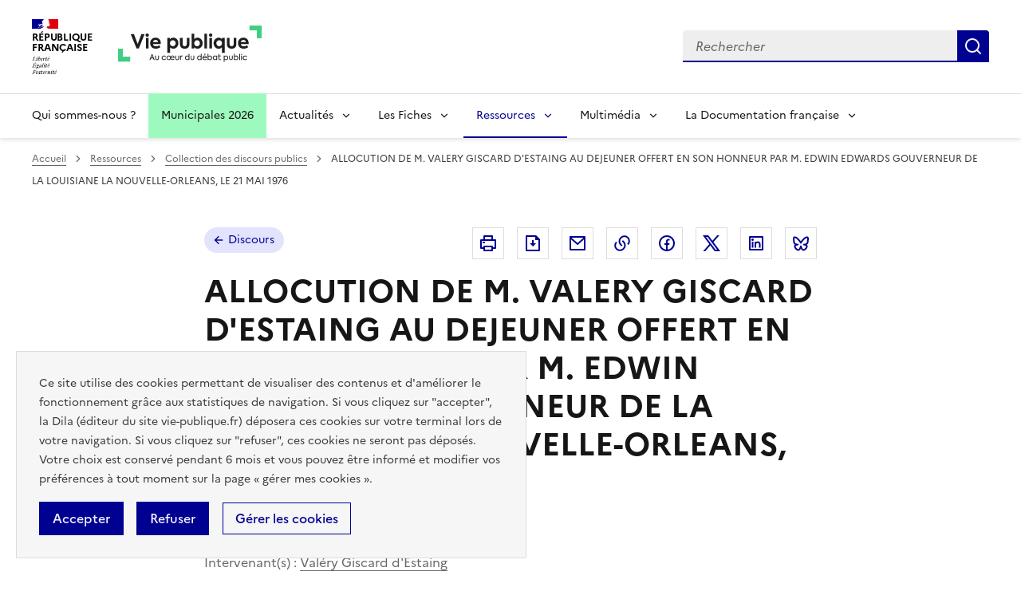

--- FILE ---
content_type: text/html; charset=UTF-8
request_url: https://www.vie-publique.fr/discours/263052-allocution-de-m-valery-giscard-destaing-au-dejeuner-offert-en-son-honn
body_size: 21971
content:
<!DOCTYPE html>
<html lang="fr" dir="ltr" prefix="og: https://ogp.me/ns#" >
  <head>
    <meta charset="utf-8" />
<meta name="description" content="ALLOCUTION DE M. VALERY GISCARD D&#039;ESTAING AU DEJEUNER OFFERT EN SON HONNEUR PAR M. EDWIN EDWARDS GOUVERNEUR DE LA LOUISIANE LA NOUVELLE-ORLEANS, LE 21 MAI 1976" />
<link rel="canonical" href="https://www.vie-publique.fr/discours/263052-allocution-de-m-valery-giscard-destaing-au-dejeuner-offert-en-son-honn" />
<link rel="icon" href="/themes/custom/vp_dsfr/images/favicon.ico" />
<link rel="icon" sizes="16x16" href="/themes/custom/vp_dsfr/images/favicon-16x16.png" />
<link rel="icon" sizes="32x32" href="/themes/custom/vp_dsfr/images/favicon-32x32.png" />
<link rel="icon" sizes="96x96" href="/themes/custom/vp_dsfr/images/favicon-96x96.png" />
<link rel="icon" sizes="192x192" href="/themes/custom/vp_dsfr/images/android-icon-192x192.png" />
<link rel="apple-touch-icon" href="/themes/custom/vp_dsfr/images/apple-icon-60x60.png" />
<link rel="apple-touch-icon" sizes="72x72" href="/themes/custom/vp_dsfr/images/apple-icon-72x72.png" />
<link rel="apple-touch-icon" sizes="76x76" href="/themes/custom/vp_dsfr/images/apple-icon-76x76.png" />
<link rel="apple-touch-icon" sizes="114x114" href="/themes/custom/vp_dsfr/images/apple-icon-114x114.png" />
<link rel="apple-touch-icon" sizes="120x120" href="/themes/custom/vp_dsfr/images/apple-icon-120x120.png" />
<link rel="apple-touch-icon" sizes="144x144" href="/themes/custom/vp_dsfr/images/apple-icon-144x144.png" />
<link rel="apple-touch-icon" sizes="152x152" href="/themes/custom/vp_dsfr/images/apple-icon-152x152.png" />
<link rel="apple-touch-icon" sizes="180x180" href="/themes/custom/vp_dsfr/images/apple-icon-180x180.png" />
<link rel="apple-touch-icon-precomposed" href="/themes/custom/vp_dsfr/images/apple-icon-57x57.png" />
<link rel="apple-touch-icon-precomposed" sizes="72x72" href="/themes/custom/vp_dsfr/images/apple-icon-precomposed.png" />
<meta property="og:site_name" content="vie-publique.fr" />
<meta property="og:type" content="article" />
<meta property="og:url" content="https://www.vie-publique.fr/discours/263052-allocution-de-m-valery-giscard-destaing-au-dejeuner-offert-en-son-honn" />
<meta property="og:title" content="ALLOCUTION DE M. VALERY GISCARD D&#039;ESTAING AU DEJEUNER OFFERT EN SON HONNEUR PAR M. EDWIN EDWARDS GOUVERNEUR DE LA LOUISIANE LA NOUVELLE-ORLEANS, LE 21 MAI 1976" />
<meta property="og:locale" content="fr_FR" />
<meta name="twitter:card" content="summary_large_image" />
<meta name="twitter:title" content="ALLOCUTION DE M. VALERY GISCARD D&#039;ESTAING AU DEJEUNER OFFERT EN SON HONNEUR PAR M. EDWIN EDWARDS GOUVERNEUR DE LA LOUISIANE LA NOUVELLE-ORLEANS, LE 21 MAI 1976" />
<meta name="twitter:site" content="@viepubliquefr" />
<meta name="twitter:creator" content="@viepubliquefr" />
<meta name="MobileOptimized" content="width" />
<meta name="HandheldFriendly" content="true" />
<meta name="viewport" content="width=device-width, initial-scale=1.0" />
<meta name="google-site-verification" content="DGwghfnnWSScugMU5mfUjNYKmHlLLOIA6HBoH8tzACM" />
<script type="application/ld+json">{
    "@context": "https://schema.org",
    "@graph": [
        {
            "@type": "Article",
            "headline": "ALLOCUTION DE M. VALERY GISCARD D\u0027ESTAING AU DEJEUNER OFFERT EN SON HONNEUR PAR M. EDWIN EDWARDS GOUVERNEUR DE LA LOUISIANE LA NOUVELLE-ORLEANS, LE 21 MAI 1976",
            "name": "ALLOCUTION DE M. VALERY GISCARD D\u0027ESTAING AU DEJEUNER OFFERT EN SON HONNEUR PAR M. EDWIN EDWARDS GOUVERNEUR DE LA LOUISIANE LA NOUVELLE-ORLEANS, LE 21 MAI 1976",
            "datePublished": "2008-02-27T13:00:00+0100",
            "dateModified": "2025-09-25T19:40:01+0200",
            "isAccessibleForFree": "True",
            "author": {
                "@type": "Organization",
                "@id": "vie-publique.fr",
                "name": "vie-publique.fr",
                "url": "https://www.vie-publique.fr/",
                "sameAs": [
                    "https://www.facebook.com/viepubliquefr/",
                    "http://twitter.com/LaDocFrancaise",
                    "https://www.youtube.com/channel/UCwYVByKhnWvujETeZYM87Ng?view_as=subscriber",
                    "https://www.instagram.com/ladocumentationfrancaise/"
                ],
                "logo": {
                    "@type": "ImageObject",
                    "width": "600",
                    "height": "140"
                }
            },
            "publisher": {
                "@type": "Organization",
                "@id": "vie-publique.fr",
                "name": "vie-publique.fr",
                "url": "https://www.vie-publique.fr/",
                "sameAs": [
                    "https://www.facebook.com/viepubliquefr/",
                    "http://twitter.com/LaDocFrancaise",
                    "https://www.youtube.com/channel/UCwYVByKhnWvujETeZYM87Ng?view_as=subscriber",
                    "https://www.instagram.com/ladocumentationfrancaise/"
                ],
                "logo": {
                    "@type": "ImageObject",
                    "width": "600",
                    "height": "140"
                }
            },
            "mainEntityOfPage": "https://www.vie-publique.fr/discours/263052-allocution-de-m-valery-giscard-destaing-au-dejeuner-offert-en-son-honn"
        }
    ]
}</script>

    <meta name="googlebot" content="max-snippet:-1,max-image-preview:large,max-video-preview:-1" />
    <meta name="format-detection" content="telephone=no,date=no,address=no,email=no,url=no">
    <title>Prononcé le 21 mai 1976 - ALLOCUTION DE M. VALERY GISCARD D&#039;ESTAING AU DEJEUNER OFFERT EN SON HONN | vie-publique.fr</title>
    <link rel="stylesheet" media="all" href="/files/css/css_IqqYRKRoxaU3_oozvrVIttgRMk-bCzLdeOSkLWqTlZI.css?delta=0&amp;language=fr&amp;theme=vp_dsfr&amp;include=eJxFjlEOhCAMRC-EciRSoWI3LZAWNnFPvxp1929mXjJ5kcFs9wsYunhlQTPIaE8vNR2sKvqkowHPMHqNVRpjv0GpKsD0QcdpDeeZP8IESai4BgpZoW32HPyXeZQ2FibbMDmrkYCDYCI4jSg6262jXHrvFpKt6jPXBXiyvjOV_JsPjxcJBiodtQB_ARObVLc" />
<link rel="stylesheet" media="all" href="/files/css/css_eBZZUpWnoMiD_KYtIeFtcid5eOvFvkjN--RXdOzBJWk.css?delta=1&amp;language=fr&amp;theme=vp_dsfr&amp;include=eJxFjlEOhCAMRC-EciRSoWI3LZAWNnFPvxp1929mXjJ5kcFs9wsYunhlQTPIaE8vNR2sKvqkowHPMHqNVRpjv0GpKsD0QcdpDeeZP8IESai4BgpZoW32HPyXeZQ2FibbMDmrkYCDYCI4jSg6262jXHrvFpKt6jPXBXiyvjOV_JsPjxcJBiodtQB_ARObVLc" />
<link rel="stylesheet" media="all" href="/themes/custom/vp_dsfr/dsfr/dist/dsfr.min.css?t7et97" />
<link rel="stylesheet" media="all" href="/themes/custom/vp_dsfr/dsfr/dist/utility/utility.min.css?t7et97" />
<link rel="stylesheet" media="print" href="/themes/custom/vp_dsfr/dsfr/dist/dsfr.print.min.css?t7et97" />
<link rel="stylesheet" media="all" href="/files/css/css_eeVQ1h_DQ829yr1PCZX8kH_3BLlvpK_miQnhUdgCUmk.css?delta=5&amp;language=fr&amp;theme=vp_dsfr&amp;include=eJxFjlEOhCAMRC-EciRSoWI3LZAWNnFPvxp1929mXjJ5kcFs9wsYunhlQTPIaE8vNR2sKvqkowHPMHqNVRpjv0GpKsD0QcdpDeeZP8IESai4BgpZoW32HPyXeZQ2FibbMDmrkYCDYCI4jSg6262jXHrvFpKt6jPXBXiyvjOV_JsPjxcJBiodtQB_ARObVLc" />
<link rel="stylesheet" media="print" href="/files/css/css_sjI-Q9oDl8hipk0Pi3a0unWg5VdpvfgAHfye6jYU53c.css?delta=6&amp;language=fr&amp;theme=vp_dsfr&amp;include=eJxFjlEOhCAMRC-EciRSoWI3LZAWNnFPvxp1929mXjJ5kcFs9wsYunhlQTPIaE8vNR2sKvqkowHPMHqNVRpjv0GpKsD0QcdpDeeZP8IESai4BgpZoW32HPyXeZQ2FibbMDmrkYCDYCI4jSg6262jXHrvFpKt6jPXBXiyvjOV_JsPjxcJBiodtQB_ARObVLc" />
<link rel="stylesheet" media="all" href="/files/css/css_0h1mVdmTr2GMbBK91NwwsSQMwxeNNQHe0AfpidapalI.css?delta=7&amp;language=fr&amp;theme=vp_dsfr&amp;include=eJxFjlEOhCAMRC-EciRSoWI3LZAWNnFPvxp1929mXjJ5kcFs9wsYunhlQTPIaE8vNR2sKvqkowHPMHqNVRpjv0GpKsD0QcdpDeeZP8IESai4BgpZoW32HPyXeZQ2FibbMDmrkYCDYCI4jSg6262jXHrvFpKt6jPXBXiyvjOV_JsPjxcJBiodtQB_ARObVLc" />

    

        </head>
  <body class="path-node page-node-type-discours v0.10.0">
        <div class="fr-skiplinks">
      <nav class="fr-container" role="navigation" aria-label="Accès rapide"  id="top">
          <ul class="fr-skiplinks__list">
              <li>
                  <a class="fr-link" href="#contenu">Contenu</a>
              </li>
              <li class="vp-display-lg">
                  <a class="fr-link" href="#header-navigation">Menu</a>
              </li>
              <li class="vp-display-lg">
                  <a class="fr-link" href="#header-search">Recherche</a>
              </li>
              <li>
                  <a class="fr-link" href="#footer">Pied de page</a>
              </li>
          </ul>
      </nav>
  </div>
    
      <div class="dialog-off-canvas-main-canvas" data-off-canvas-main-canvas>
    <div class="layout-container">
  

  
<header role="banner" class="fr-header">
  <div class="fr-header__body">
    <div class="fr-container">
      <div class="fr-header__body-row">
        <div class="fr-header__brand fr-enlarge-link">
          <div class="fr-header__brand-top">
            <div class="fr-header__logo">
              <p class="vp-print-only">
                <img width="50" src="/themes/custom/vp_dsfr/images/logo-print-top.svg" alt="" />
              </p>
              <p class="fr-logo">
                République<br>française
              </p>
              <p class="vp-print-only">
                <img width="80" src="/themes/custom/vp_dsfr/images/logo-print-bottom.svg" alt="" />
              </p>
            </div>
            <div class="fr-header__operator">
              <a href="/" class="site-logo" title="Accueil - vie-publique.fr" data-xiti-name="Marianne_logo">
                <img width="180" src="/themes/custom/vp_dsfr/images/logoVP.svg" alt="Accueil - Vie Publique" />
              </a>
            </div>
            <div class="fr-header__navbar">
              <button class="fr-btn--search fr-btn" id="vp-btn-header-search-mobile" data-fr-opened="false" aria-controls="modal-header-search" title="Rechercher">
                Rechercher
              </button>
              <button class="fr-btn--menu fr-btn" data-fr-opened="false" aria-controls="modal-773" title="Menu" id="fr-btn-menu-mobile">
                Menu
              </button>
            </div>
          </div>
        </div>
        
        <div class="fr-header__tools">
          <div id="header-search">
            <div class="fr-header__search fr-modal" id="modal-header-search" aria-labelledby="vp-btn-header-search-mobile" >
              <div class="fr-container fr-container-lg--fluid">
                <button title="Fermer la recherche" class="fr-btn--close fr-btn" aria-controls="modal-header-search">
                  Fermer
                </button>
                
                <div class="views-exposed-form block block-views block-views-exposed-filter-blockelasticsearch-view-page-2" role="search" data-drupal-selector="views-exposed-form-elasticsearch-view-page-2" id="block-vp-dsfr-formulaireexposeelasticsearch-viewpage-2">
  
    
      <form action="/recherche" method="get" id="views-exposed-form-elasticsearch-view-page-2" accept-charset="UTF-8">
  <div class="fr-search-bar" id="search-850" role="search">
  <label class="fr-label" for="search_api_fulltext">Recherche</label>
  <input class="fr-input" placeholder="Rechercher" title="Recherche" type="search" id="search_api_fulltext" name="search_api_fulltext" required minlength="1">
  <button class="fr-btn" title="Rechercher">
    Rechercher
  </button>
</div>

</form>

  </div>

              </div>
            </div>
          </div>
        </div>
        
      </div>
    </div>
  </div>
  <!-- Navigation principale -->
    <div class="region region-primary-menu">
    
  <div class="fr-header__menu fr-modal" id="modal-773" aria-labelledby="fr-btn-menu-mobile">
    <div class="fr-container">
      <button title="Fermer le menu" class="fr-btn--close fr-btn" aria-controls="modal-773">Fermer</button>
      <div class="fr-header__menu-links"></div>
      <nav class="fr-nav" id="header-navigation" role="navigation" aria-label="Menu principal">

      

  
            <ul class="fr-nav__list">
                    <li class="fr-nav__item qui-sommes-nous-">
                  <a
            class="fr-nav__link"
            href="/qui-sommes-nous"
            data-xiti-name="Qui sommes-nous ?"
            data-xiti-type="navigation"
                                  >
            Qui sommes-nous ?
          </a>
        
        
      </li>
                <li class="fr-nav__item municipales-2026">
                  <a
            class="fr-nav__link"
            href="/elections-municipales-et-communautaires-des-15-et-22-mars-2026"
            data-xiti-name="Municipales 2026"
            data-xiti-type="navigation"
                                  >
            Municipales 2026
          </a>
        
        
      </li>
                <li class="fr-nav__item actualits">
                          <button  class="fr-nav__btn"
           aria-expanded="false" aria-controls="menu-btn-1" type="button">
            Actualités
          </button>
        
                              
            <div class="fr-collapse fr-menu" id="menu-btn-1">
        <ul class="fr-menu__list">
                    <li>
                  <a
            class="fr-nav__link"
            href="/actualites"
            data-xiti-name="Toute l&#039;actualité"
            data-xiti-type="navigation"
             data-xiti-menu-parent="Actualités"                      >
            Toute l&#039;actualité
          </a>
        
        
      </li>
                <li>
                  <a
            class="fr-nav__link"
            href="/eclairage"
            data-xiti-name="Éclairages"
            data-xiti-type="navigation"
             data-xiti-menu-parent="Actualités"                      >
            Éclairages
          </a>
        
        
      </li>
                <li>
                  <a
            class="fr-nav__link"
            href="/panorama-des-lois"
            data-xiti-name="Panorama des lois"
            data-xiti-type="navigation"
             data-xiti-menu-parent="Actualités"                      >
            Panorama des lois
          </a>
        
        
      </li>
                <li>
                  <a
            class="fr-nav__link"
            href="/institutions"
            data-xiti-name="Institutions"
            data-xiti-type="navigation"
             data-xiti-menu-parent="Actualités"                      >
            Institutions
          </a>
        
        
      </li>
                <li>
                  <a
            class="fr-nav__link"
            href="/economie"
            data-xiti-name="Economie"
            data-xiti-type="navigation"
             data-xiti-menu-parent="Actualités"                      >
            Economie
          </a>
        
        
      </li>
                <li>
                  <a
            class="fr-nav__link"
            href="/societe"
            data-xiti-name="Société"
            data-xiti-type="navigation"
             data-xiti-menu-parent="Actualités"                      >
            Société
          </a>
        
        
      </li>
                <li>
                  <a
            class="fr-nav__link"
            href="/international"
            data-xiti-name="International"
            data-xiti-type="navigation"
             data-xiti-menu-parent="Actualités"                      >
            International
          </a>
        
        
      </li>
                  </ul>
      </div>
      
                  
      </li>
                <li class="fr-nav__item les-fiches">
                          <button  class="fr-nav__btn"
           aria-expanded="false" aria-controls="menu-btn-2" type="button">
            Les Fiches
          </button>
        
                              
            <div class="fr-collapse fr-menu" id="menu-btn-2">
        <ul class="fr-menu__list">
                    <li>
                  <a
            class="fr-nav__link"
            href="/fiches"
            data-xiti-name="Toutes les fiches"
            data-xiti-type="navigation"
             data-xiti-menu-parent="Les Fiches"                      >
            Toutes les fiches
          </a>
        
        
      </li>
                <li>
                  <a
            class="fr-nav__link"
            href="/fiches/administration"
            data-xiti-name="Administration"
            data-xiti-type="navigation"
             data-xiti-menu-parent="Les Fiches"                      >
            Administration
          </a>
        
        
      </li>
                <li>
                  <a
            class="fr-nav__link"
            href="/fiches/citoyennete"
            data-xiti-name="Citoyenneté"
            data-xiti-type="navigation"
             data-xiti-menu-parent="Les Fiches"                      >
            Citoyenneté
          </a>
        
        
      </li>
                <li>
                  <a
            class="fr-nav__link"
            href="/fiches/collectivites-territoriales"
            data-xiti-name="Collectivités territoriales"
            data-xiti-type="navigation"
             data-xiti-menu-parent="Les Fiches"                      >
            Collectivités territoriales
          </a>
        
        
      </li>
                <li>
                  <a
            class="fr-nav__link"
            href="/fiches/finances-publiques"
            data-xiti-name="Finances publiques"
            data-xiti-type="navigation"
             data-xiti-menu-parent="Les Fiches"                      >
            Finances publiques
          </a>
        
        
      </li>
                <li>
                  <a
            class="fr-nav__link"
            href="/fiches/institutions-de-la-republique"
            data-xiti-name="Institutions de la République"
            data-xiti-type="navigation"
             data-xiti-menu-parent="Les Fiches"                      >
            Institutions de la République
          </a>
        
        
      </li>
                <li>
                  <a
            class="fr-nav__link"
            href="/fiches/justice"
            data-xiti-name="Justice"
            data-xiti-type="navigation"
             data-xiti-menu-parent="Les Fiches"                      >
            Justice
          </a>
        
        
      </li>
                <li>
                  <a
            class="fr-nav__link"
            href="/fiches/protection-sociale"
            data-xiti-name="Protection sociale"
            data-xiti-type="navigation"
             data-xiti-menu-parent="Les Fiches"                      >
            Protection sociale
          </a>
        
        
      </li>
                <li>
                  <a
            class="fr-nav__link"
            href="/fiches/questions-economiques-et-sociales"
            data-xiti-name="Questions économiques et sociales"
            data-xiti-type="navigation"
             data-xiti-menu-parent="Les Fiches"                      >
            Questions économiques et sociales
          </a>
        
        
      </li>
                <li>
                  <a
            class="fr-nav__link"
            href="/fiches/relations-internationales"
            data-xiti-name="Relations internationales"
            data-xiti-type="navigation"
             data-xiti-menu-parent="Les Fiches"                      >
            Relations internationales
          </a>
        
        
      </li>
                <li>
                  <a
            class="fr-nav__link"
            href="/fiches/union-europeenne"
            data-xiti-name="Union européenne"
            data-xiti-type="navigation"
             data-xiti-menu-parent="Les Fiches"                      >
            Union européenne
          </a>
        
        
      </li>
                  </ul>
      </div>
      
                  
      </li>
                <li class="fr-nav__item ressources">
                          <button  aria-current="true"  class="fr-nav__btn"
           aria-expanded="false" aria-controls="menu-btn-3" type="button">
            Ressources
          </button>
        
                              
            <div class="fr-collapse fr-menu" id="menu-btn-3">
        <ul class="fr-menu__list">
                    <li>
                  <a
            class="fr-nav__link"
            href="/ressources"
            data-xiti-name="Toutes les ressources"
            data-xiti-type="navigation"
             data-xiti-menu-parent="Ressources"                      >
            Toutes les ressources
          </a>
        
        
      </li>
                <li>
                  <a
            class="fr-nav__link"
            href="/consultations"
            data-xiti-name="Consultations"
            data-xiti-type="navigation"
             data-xiti-menu-parent="Ressources"                      >
            Consultations
          </a>
        
        
      </li>
                <li>
                  <a
            class="fr-nav__link"
            href="/collection-discours-publics"
            data-xiti-name="Discours"
            data-xiti-type="navigation"
             data-xiti-menu-parent="Ressources"             aria-current='page'           >
            Discours
          </a>
        
        
      </li>
                <li>
                  <a
            class="fr-nav__link"
            href="/bibliotheque-rapports-publics"
            data-xiti-name="Rapports"
            data-xiti-type="navigation"
             data-xiti-menu-parent="Ressources"                      >
            Rapports
          </a>
        
        
      </li>
                  </ul>
      </div>
      
                  
      </li>
                <li class="fr-nav__item multimdia">
                          <button  class="fr-nav__btn"
           aria-expanded="false" aria-controls="menu-btn-4" type="button">
            Multimédia
          </button>
        
                              
            <div class="fr-collapse fr-menu" id="menu-btn-4">
        <ul class="fr-menu__list">
                    <li>
                  <a
            class="fr-nav__link"
            href="/bibliotheque-multimedia"
            data-xiti-name="Toute la bibliothèque multimédia"
            data-xiti-type="navigation"
             data-xiti-menu-parent="Multimédia"                      >
            Toute la bibliothèque multimédia
          </a>
        
        
      </li>
                <li>
                  <a
            class="fr-nav__link"
            href="/bibliotheque-multimedia?type_1=carte"
            data-xiti-name="Carte"
            data-xiti-type="navigation"
             data-xiti-menu-parent="Multimédia"                      >
            Carte
          </a>
        
        
      </li>
                <li>
                  <a
            class="fr-nav__link"
            href="/bibliotheque-multimedia?type_1=infographie"
            data-xiti-name="Infographie"
            data-xiti-type="navigation"
             data-xiti-menu-parent="Multimédia"                      >
            Infographie
          </a>
        
        
      </li>
                <li>
                  <a
            class="fr-nav__link"
            href="/podcast"
            data-xiti-name="Podcast"
            data-xiti-type="navigation"
             data-xiti-menu-parent="Multimédia"                      >
            Podcast
          </a>
        
        
      </li>
                <li>
                  <a
            class="fr-nav__link"
            href="/bibliotheque-multimedia?type_1=quizz"
            data-xiti-name="Quiz"
            data-xiti-type="navigation"
             data-xiti-menu-parent="Multimédia"                      >
            Quiz
          </a>
        
        
      </li>
                <li>
                  <a
            class="fr-nav__link"
            href="/bibliotheque-multimedia?type_1=video"
            data-xiti-name="Vidéo"
            data-xiti-type="navigation"
             data-xiti-menu-parent="Multimédia"                      >
            Vidéo
          </a>
        
        
      </li>
                  </ul>
      </div>
      
                  
      </li>
                <li class="fr-nav__item la-documentation-franaise">
                          <button  class="fr-nav__btn"
           aria-expanded="false" aria-controls="menu-btn-5" type="button">
            La Documentation française
          </button>
        
                              
            <div class="fr-collapse fr-menu" id="menu-btn-5">
        <ul class="fr-menu__list">
                    <li>
                  <a
            class="fr-nav__link"
            href="/publications-de-la-documentation-francaise"
            data-xiti-name="Tout le catalogue"
            data-xiti-type="navigation"
             data-xiti-menu-parent="La Documentation française"                      >
            Tout le catalogue
          </a>
        
        
      </li>
                <li>
                  <a
            class="fr-nav__link"
            href="/cahiers-francais"
            data-xiti-name="Cahiers français"
            data-xiti-type="navigation"
             data-xiti-menu-parent="La Documentation française"                      >
            Cahiers français
          </a>
        
        
      </li>
                <li>
                  <a
            class="fr-nav__link"
            href="/concours-administratifs"
            data-xiti-name="Concours administratifs"
            data-xiti-type="navigation"
             data-xiti-menu-parent="La Documentation française"                      >
            Concours administratifs
          </a>
        
        
      </li>
                <li>
                  <a
            class="fr-nav__link"
            href="/decouverte-de-la-vie-publique"
            data-xiti-name="Découverte de la vie publique"
            data-xiti-type="navigation"
             data-xiti-menu-parent="La Documentation française"                      >
            Découverte de la vie publique
          </a>
        
        
      </li>
                <li>
                  <a
            class="fr-nav__link"
            href="/doc-en-poche"
            data-xiti-name="Doc’en poche"
            data-xiti-type="navigation"
             data-xiti-menu-parent="La Documentation française"                      >
            Doc’en poche
          </a>
        
        
      </li>
                <li>
                  <a
            class="fr-nav__link"
            href="/questions-internationales"
            data-xiti-name="Questions internationales"
            data-xiti-type="navigation"
             data-xiti-menu-parent="La Documentation française"                      >
            Questions internationales
          </a>
        
        
      </li>
                  </ul>
      </div>
      
                  
      </li>
              </ul>
      


  
      </nav>
    </div>
  </div>

  </div>

</header>

  <div class="ldf-wrapper">
          <div class="breadcrumb-container">
        <div class="fr-container">
            <div class="region region-breadcrumb">
    <div id="block-vp-dsfr-breadcrumbs" class="block block-system block-system-breadcrumb-block">
  
    
      <nav role="navigation" class="fr-breadcrumb" aria-label="vous êtes ici :">
  <button class="fr-breadcrumb__button" aria-expanded="false" aria-controls="breadcrumb-1">Voir le fil d’Ariane</button>
  <div class="fr-collapse" id="breadcrumb-1">
    <ol class="fr-breadcrumb__list">
              <li>
                      <a class="fr-breadcrumb__link" href="/">Accueil</a>
                  </li>
              <li>
                      <a class="fr-breadcrumb__link" href="/ressources">Ressources</a>
                  </li>
              <li>
                      <a class="fr-breadcrumb__link" href="/collection-discours-publics">Collection des discours publics</a>
                  </li>
              <li>
                      <span class="fr-breadcrumb__link" aria-current="page">ALLOCUTION DE M. VALERY GISCARD D&#039;ESTAING AU DEJEUNER OFFERT EN SON HONNEUR PAR M. EDWIN EDWARDS GOUVERNEUR DE LA LOUISIANE LA NOUVELLE-ORLEANS, LE 21 MAI 1976</span>
                  </li>
          </ol>
  </div>
</nav>

  </div>

  </div>

        </div>
      </div>
    
    <main id="contenu" role="main">
      <div class="fr-container">
        
          <div class="region region-highlighted">
    <div data-drupal-messages-fallback class="hidden"></div>

  </div>

        
      </div>

      <div class="layout-content">
      
          <div class="region region-content">
    <div id="block-vp-dsfr-content" class="block block-system block-system-main-block">
  
    
      

  



<div  class="node node--type-discours node--view-mode-full discour--full">

  <div class="vp-page-container">

    


<div class="vp-page-head">
  <div class="vp-parent-link">
          <a href="/collection-discours-publics" class="fr-tag fr-fi-arrow-left-line fr-tag--icon-left">
        Discours
      </a>
      </div>
      <div class="block block-social-media block-social-sharing-block">
  
    
      <div class="fr-share">
  <p class="fr-share__title fr-sr-only">Partager la page</p>
  <ul class="fr-btns-group">
                          <li>
                  <button      class="fr-icon-printer-line fr-btn"   onclick="window.print()"
            title="Imprimer"
            data-xiti-name="Imprimer"
            data-xiti-chapter1="Body"
            data-xiti-chapter2="Pratique"
            data-xiti-type="action"
          >
            <span class="fr-sr-only">Imprimer</span>
          </button>
          
      </li>
                      <li>
                  <button      class="fr-icon-file-download-line fr-btn"   onclick="#"
            title="Télécharger au format pdf"
            data-xiti-name="Telecharger"
            data-xiti-chapter1="Body"
            data-xiti-chapter2="Pratique"
            data-xiti-type="download"
          ><span class="fr-sr-only">Télécharger au format pdf</span>
          </button>
         
      </li>
                      <li>
                  <a      class="fr-btn--mail fr-btn"    href="mailto:?subject=Vie-publique.fr - ALLOCUTION DE M. VALERY GISCARD D&#039;ESTAING AU DEJEUNER OFFERT EN SON HONNEUR PAR M. EDWIN EDWARDS GOUVERNEUR DE LA LOUISIANE LA NOUVELLE-ORLEANS, LE 21 MAI 1976&amp;body=ALLOCUTION DE M. VALERY GISCARD D&#039;ESTAING AU DEJEUNER OFFERT EN SON HONNEUR PAR M. EDWIN EDWARDS GOUVERNEUR DE LA LOUISIANE LA NOUVELLE-ORLEANS, LE 21 MAI 1976   https://www.vie-publique.fr/discours/263052-allocution-de-m-valery-giscard-destaing-au-dejeuner-offert-en-son-honn"
            title="Envoyer par Email"
            data-xiti-name="Email"
            data-xiti-chapter1="Body"
            data-xiti-chapter2="Partage"
            data-xiti-type="exit"
          >Envoyer par Email
          </a>
        
      </li>
                      <li>
                    <button class="fr-btn--copy fr-btn"
                    onclick="navigator.clipboard.writeText(window.location);alert('Adresse copiée dans le presse papier.');"
                    title="Copier le lien dans le presse papier"
                    data-xiti-name="Copier_lien"
                    data-xiti-chapter1="Body"
                    data-xiti-chapter2="Partage"
                    data-xiti-type="action"
            >Copier dans le presse-papier</button>
        
      </li>
                      <li>
                  <a    target="_blank"  rel="noopener noreferrer nofollow"  class="fr-btn--facebook fr-btn"  onclick="window.open(this.href,&#039;Partager sur Facebook&#039;,&#039;toolbar=no,location=yes,status=no,menubar=no,scrollbars=yes,resizable=yes,width=600,height=450&#039;); event.preventDefault();"   href="http://www.facebook.com/share.php?u=https://www.vie-publique.fr/discours/263052-allocution-de-m-valery-giscard-destaing-au-dejeuner-offert-en-son-honn&amp;title=ALLOCUTION DE M. VALERY GISCARD D&#039;ESTAING AU DEJEUNER OFFERT EN SON HONNEUR PAR M. EDWIN EDWARDS GOUVERNEUR DE LA LOUISIANE LA NOUVELLE-ORLEANS, LE 21 MAI 1976"
            title="Partager sur Facebook (nouvelle fenêtre)"
            data-xiti-name="Facebook"
            data-xiti-chapter1="Body"
            data-xiti-chapter2="Partage"
            data-xiti-type="exit"
          >Partager sur Facebook (nouvelle fenêtre)
          </a>
        
      </li>
                      <li>
                  <a    target="_blank"  rel="noopener noreferrer nofollow"  class="fr-btn--twitter-x fr-btn"  onclick="window.open(this.href,&#039;Partager sur Twitter&#039;,&#039;toolbar=no,location=yes,status=no,menubar=no,scrollbars=yes,resizable=yes,width=600,height=420&#039;); event.preventDefault();"   href="https://twitter.com/intent/tweet?text=ALLOCUTION DE M. VALERY GISCARD D&#039;ESTAING AU DEJEUNER OFFERT EN SON HONNEUR PAR M. EDWIN EDWARDS GOUVERNEUR DE LA LOUISIANE LA NOUVELLE-ORLEANS, LE 21 MAI 1976&amp;url=https://www.vie-publique.fr/discours/263052-allocution-de-m-valery-giscard-destaing-au-dejeuner-offert-en-son-honn"
            title="Partager sur X (anciennement Twitter - nouvelle fenêtre)"
            data-xiti-name="Twitter"
            data-xiti-chapter1="Body"
            data-xiti-chapter2="Partage"
            data-xiti-type="exit"
          >Partager sur X (anciennement Twitter - nouvelle fenêtre)
          </a>
        
      </li>
                      <li>
                  <a    target="_blank"  rel="noopener noreferrer nofollow"  class="fr-btn--linkedin fr-btn"  onclick="window.open(this.href,&#039;Partager sur LinkedIn&#039;,&#039;toolbar=no,location=yes,status=no,menubar=no,scrollbars=yes,resizable=yes,width=550,height=550&#039;); event.preventDefault();"   href="http://www.linkedin.com/shareArticle?mini=true&amp;url=https://www.vie-publique.fr/discours/263052-allocution-de-m-valery-giscard-destaing-au-dejeuner-offert-en-son-honn&amp;title=ALLOCUTION DE M. VALERY GISCARD D&#039;ESTAING AU DEJEUNER OFFERT EN SON HONNEUR PAR M. EDWIN EDWARDS GOUVERNEUR DE LA LOUISIANE LA NOUVELLE-ORLEANS, LE 21 MAI 1976&amp;source=https://www.vie-publique.fr/discours/263052-allocution-de-m-valery-giscard-destaing-au-dejeuner-offert-en-son-honn"
            title="Partager sur Linkedin (nouvelle fenêtre)"
            data-xiti-name="Linkedin"
            data-xiti-chapter1="Body"
            data-xiti-chapter2="Partage"
            data-xiti-type="exit"
          >Partager sur Linkedin (nouvelle fenêtre)
          </a>
        
      </li>
                      <li>
                  <a  onclick="window.open(this.href,'Partager sur Bluesky','toolbar=no,location=yes,status=no,menubar=no,scrollbars=yes,resizable=yes,width=600,height=430'); event.preventDefault();" 
              href="https://bsky.app/intent/compose?text=ALLOCUTION DE M. VALERY GISCARD D&#039;ESTAING AU DEJEUNER OFFERT EN SON HONNEUR PAR M. EDWIN EDWARDS GOUVERNEUR DE LA LOUISIANE LA NOUVELLE-ORLEANS, LE 21 MAI 1976 - https://www.vie-publique.fr/discours/263052-allocution-de-m-valery-giscard-destaing-au-dejeuner-offert-en-son-honn"
              title="Partager sur Bluesky (nouvelle fenêtre)"
              target="_blank" 
              rel="noopener external" 
              class="fr-btn--bluesky fr-btn"
              data-xiti-name="Bluesky"
              data-xiti-chapter1="Body"
              data-xiti-chapter2="Partage"
              data-xiti-type="exit"
              >
            Partager sur Bluesky (nouvelle fenêtre)
          </a>
        
      </li>
      </ul>
</div>

  </div>

  </div>

<h1 class="fr-h1">
  ALLOCUTION DE M. VALERY GISCARD D&#039;ESTAING AU DEJEUNER OFFERT EN SON HONNEUR PAR M. EDWIN EDWARDS GOUVERNEUR DE LA LOUISIANE LA NOUVELLE-ORLEANS, LE 21 MAI 1976
</h1>










    <div class="vp-discours-details">
              <p>Prononcé le
                                  <span class="field field--name-field-date-prononciation-discour field--type-datetime field--label-hidden field__item"><time datetime="1976-05-21T12:00:00Z" class="datetime">21 mai 1976</time>
</span>
      
                  </p>
                    <div class="vp-intervenant">
          <span class="vp-intervenant-label">Intervenant(s)&nbsp;:&nbsp;</span>
<ul class="line-intervenant">
      <li>
      </a><a href="/auteur/8597-valery-giscard-destaing" hreflang="fr">Valéry Giscard d&#039;Estaing</a>
        
    </li>
  </ul>

        </div>
            
              <p>
          <span class="fontBlack">Circonstance :</span>            <span class="field field--name-field-circonstance field--type-string field--label-hidden field__item">DEJEUNER OFFERT PAR M. EDWIN EDWARDS</span>
      
        </p>
      
          </div>

    <div class="vp-page-content">

      <div class="vp-discours-content">
                  <h2>Texte intégral</h2>
          
            <div class="field field--name-field-texte-integral field--type-text-long field--label-hidden field__item">`POLITIQUE ETRANGERE ` RELATIONS FRANCO - AMERICAINES ` FRANCOPHONIE` IL SE POSE POUR MOI TOUT D'ABORD UN PROBLEME DE LANGUE. JE NE SAIS SI JE DOIS M'EXPRIMER EN FRANCAIS OU EN ANGLAIS. AUSSI VAIS-JE USER DES DEUX : JE DIRAI LES NOMS COMMUNS EN ANGLAIS ET LES NOMS PROPRES EN FRANCAIS. CE QUI SERA TRES COMMODE PARCE QU'EN REGARDANT UNE CARTE DE VOTRE VILLE, J'AI RELEVE 400 RUES PORTANT DES NOMS FRANCAIS. J'AI REGARDE LA CARTE DE VOTRE _ETAT ET J'AI CONSTATE QUE NOMBRE DE VILLES PORTENT DES NOMS "DE CHEZ NOUS" : ABBEVILLE, - PARDONNEZ-MOI MA PRONONCIATION - BEAUREGARD, LAFOURCHE, POINTE-COUPEE, PONT-BREAUX, SAINT MARTINVILLE, VERMILLION, VILLE PLATE... J'AI EGALEMENT PU NOTER QUE C'EST UN GOUVERNEUR EDOUARD - VOUS PRONONCEZ EDWARDS - ET UN MAIRE LANDRIEU - VOUS PRONONCEZ LANDROU - QUI M'ONT ACCUEILLI A LA NOUVELLE-ORLEANS. MONSIEUR LE GOUVERNEUR, VOUS M'AVEZ PROPOSE DE FAIRE L'OPERATION SUIVANTE, CELLE D'ACHETER LE SUPERDOME. TRES FRANCHEMENT, J'ACCEPTE. JE NE VOUS DEMANDERAI QUE DE VOUS CHARGER DE FAIRE L'EXPEDITION POUR L'ENVOYER CHEZ MOI. MAIS BIEN ENTENDU, JE SUIS EN_FAVEUR DU COMMERCE HONNETE. OR, COMME JE NE SUIS PAS ABSOLUMENT CONVAINCU QUE CETTE OPERATION SE FASSE A VOTRE AVANTAGE, JE VOUS PROPOSERAI D'ANNULER, PAR LA MEME OCCASION, LA VENTE QUE NOUS AVONS FAITE AUTREFOIS DE LA LOUISIANE. ET SI NOUS PARVENIONS A UN ACCORD SUR CE POINT, JE SUIS CONVAINCU QUE MON VOYAGE SERAIT CONSIDERE CHEZ MOI COMME UN SUCCESÕ<br>`FRANCOPHONIE` J'AI ECOUTE PARLER LES CENT CINQUANTE LOUISIANAIS QUI SONT VENUS RECEMMENT A PARIS. JE LES AI ECOUTE PARLER. LEUR LANGUE EST LE FRANCAIS QU'ONT FACONNE LES COUCHES SUCCESSIVES DU CREOLE, DU CADIEN, DU "FRANCAIS NEGRE", DU "BUGALOO FRENCH". PRODIGIEUSE DIVERSITE - ET RICHESSE - DE NOTRE LANGUE ET DE NOTRE CULTURE ! MERVEILLEUX REFLET DE VOTRE HISTOIRE, EXPRESSION HUMAINE DE TOUS CEUX QUI SONT VENUS DECOUVRIR L'EMBOUCHURE DU MISSISSIPPI OU SE REFUGIER SUR CES TERRES QU'ILS ONT FERTILISEES, OU ILS ONT CONTRUIT DES MAISONS, DES CITES, DES PORTS, TRACE DES ROUTES, DEFRICHE DES FORETS : EXPLORATEURS, FONDATEURS, BATISSEURS, A LA FOIS MARINS ET CHARPENTIERS, LEGISTES ET MACONS, AGRONOMES, INDUSTRIELS, COMMERCANTS, EDUCATEURS, RELIGIEUX, MILITAIRES, ARTISTES, TOUS PIONNIERS DE TOUS TALENTS ET D'UNE INDOMPTABLE ENERGIE. RAPPELERAI-JE LES PLUS CELEBRES : CAVELIER DE LA SALLE, VOTRE EXPLORATEUR, BIENVILLE, VOTRE FONDATEUR, BORE, QUI INVENTA LA GRANULATION DU SUCRE, AUDUBON, QUI A PEINT VOS OISEAUX, MARIGNY, LE PLANTEUR, TULANE, L'UNIVERSITAIRE, MADEMOISELLE MONNIER, QUI FONDA VOTRE COLLEGE DE JEUNES FILLES, LE "SOPHIE NEWCOMB COLLEGE", JEAN LOUIS, QUI FONDA L'HOPITAL DE LA CHARITE, LES URSULINES, LES SOEURS DU SACRE-COEUR, CES SOEURS DU SAINT-SACREMENT DONT L'UNIVERSITE XAVIER EST TOUJOURS LA ! JE POURRAIS CONTINUER PENDANT ENCORE LONGTEMPS A ENUMERER BIEN DES NOMS, ET JE POURRAIS RAPPELER QUE NAPOLEON A EU SA MAISON ICI, OU VOUS L'AVEZ ATTENDU, MAIS OU IL N'EST JAMAIS VENU, CE QU'IL A CERTAINEMENT REGRETTEÕ<br>`FRANCOPHONIE` VOUS CONNAISSEZ CERTAINEMENT LES CIRCONSTANCES DANS LESQUELLES VOTRE VILLE FUT BAPTISEE "LA NOUVELLE-ORLEANS", MAIS JE TIENS A VOUS LES RAPPELER. CECI SE PASSAIT AU DEBUT DU XVIIIE SIECLE, ET LA FRANCE ETAIT GOUVERNEE PAR UN SOUVERAIN AGE, LE ROI LOUIS XIV : IL AVAIT ALORS PLUS DE 70 ANS ET C 'EST EN SON NOM QUE FUT BAPTISEE LA LOUISIANE. IL ETAIT ROI DE FRANCE DEPUIS PLUS_DE SOIXANTE ANS, ET IL AVAIT UN FILS, UN PETIT-FILS, UN ARRIERE-PETIT-FILS, PUIS UN DEUXIEME ARRIERE-PETIT-FILS NE EN 1710 `DATE`, CE QUI PERMETTAIT ALORS DE CONSIDERER QUE LA MONARCHIE ETAIT ASSUREE POUR BIEN DES ANNEES. PUIS EN DEUX ANS, LE VIEUX ROI-SOLEIL PERDIT SON FILS, SON PETIT-FILS, LA FEMME DE SON PETIT-FILS, SON ARRIERE-PETIT-FILS AINE, ET IL NE RESTAIT PLUS QU'UN HERITIER, UN ENFANT DE DEUX ANS. LE PEUPLE DE FRANCE FUT ALORS TRES INQUIET DE CE QUI ARRIVERAIT SI LE ROI VENAIT A DECEDER. L'HERITIER ETAIT UN ENFANT TRES FRAGILE, ET CERTAINES RUMEURS DISAIENT QUE TOUS LES MEMBRES DE LA FAMILLE ROYALE ETAIENT EMPOISONNES, VICTIMES DE LA FAMILLE D'ORLEANS QUI CHERCHAIT A S'APPROPRIER LE TRONE. C'EST CE QUI DECIDA LA GOUVERNANTE DE CE TRES JEUNE ENFANT A L'EMMENER DANS UNE REGION DE FRANCE, A L'EST DE PARIS, OU IL Y AVAIT DES FORETS OU L'ON PENSAIT QUE L'AIR SERAIT BON POUR SA SANTE. ELLE LE SORTIT DONC DE PARIS, ENVELOPPE DANS UNE COUVERTURE, ET LES POPULATIONS DES VILLES SE RENDIRENT TOUT AU LONG DE SA ROUTE POUR LUI SOUHAITER LONGUE VIE. TROIS ANNEES PLUS TARD MOURAIT LE VIEUX ROI, ET LE POUVOIR REVINT AU REGENT, LE DUC D'ORLEANS. C'EST ALORS QUE VOTRE VILLE FUT BAPTISEE LA NOUVELLE-ORLEANS, DU NOM DE CELUI DU REGENT. MAIS LE JEUNE ENFANT, QUI N'AVAIT ALORS QUE CINQ ANS, PUT TERMINER SON EDUCATION ET FUT ROI DE FRANCE PENDANT 64 ANS `LOUIS XV`. TELLE ETAIT L'HISTOIRE DE LA FRANCE AU MOMENT OU LA NOUVELLE-ORLEANS TROUVA SON NOM D'AUJOURD'HUI. PLUS TARD, EN 1763, REFUSANT LES MARCHANDAGES DE LA DIPLOMATIE ET LA CESSION DES TERRITOIRES A L'ANGLETERRE, LES LOUISIANAIS DECLARAIENT : "NOUS, LE PEUPLE, SI NOUS NE DEPENDONS PLUS DU ROI DE FRANCE, CHOISISSONS DE NE DEPENDRE QUE DE NOUS-MEMES". VOUS MONTRIEZ LA VOIE QUI EST CELLE DE L'INDEPENDANCE, DE LA LIBERTE ET DE LA DEMOCRATIEÕ<br>`POLITIQUE ETRANGERE ` RELATIONS FRANCO - AMERICAINES` IRONIE DE L'HISTOIRE : NOUS, FRANCAIS D'EUROPE, NOUS AVONS TROP LONGTEMPS OUBLIE CES LIENS DE PARENTE, DE LANGUE ET DE SOLIDARITE. ET C'EST DE CHEZ VOUS QU'EST PARTIE LA RENAISSANCE. C'EST VOUS QUI AVEZ RAPPELE QUE DANS L'EXTRAORDINAIRE CREUSET AMERICAIN, LE "MELTING POT", COMME VOUS DITES, IL Y AVAIT UN APPORT FRANCAIS. Y EN A-T-IL UNE MANIFESTATION PLUS PROBANTE QUE L'ACCUEIL EMOUVANT QUE VOUS RESERVEZ AUJOURD'HUI AU PRESIDENT DE LA REPUBLIQUE FRANCAISE ? JE RESSENS A LA NOUVELLE-ORLEANS, PEUT-ETRE MIEUX QUE PARTOUT AILLEURS, CE QUE NOUS, AMERICAINS ET FRANCAIS, POUVONS ET DEVONS ETRE LES UNS POUR LES AUTRES. ET CE SERA MAINTENANT MA DERNIERE REMARQUE AVANT DE QUITTER VOTRE PAYS OU JE VIENS DE PASSER CINQ JOURS, PARCE QUE LA NOUVELLE-ORLEANS AURA ETE INTENTIONNELLEMENT MA DERNIERE ETAPE. DANS UN MONDE INQUIET, INSTABLE, CHARGE DE MENACES, LOURD DE CONFLITS LATENTS, LES DEMOCRATIES OCCIDENTALES DOIVENT ASSUMER LEURS RESPONSABILITES, C'EST-A-DIRE NON SEULEMENT EVITER LE PIRE, MAIS CREER UN NOUVEL ORDRE DE PAIX, DE DEVELOPPEMENT ET DE PROSPERITE. AU PREMIER RANG D'ENTRE ELLES, LES ETATS-UNIS D'AMERIQUE, QUE LEUR PUISSANCE OBLIGE. ON A MIS EN DOUTE LEUR SOLIDITE ET LEUR ENGAGEMENT. OR LA PREMIERE IMPRESSION QUE JE RAPPORTE DE CE QUE J'AI VU ET ENTENDU AU-COURS DE CE SEJOUR EST UNE IMPRESSION DE CONFIANCE. AVEC UNE ETONNANTE VITALITE, VOUS AVEZ SURMONTE LES CRISES POLITIQUE, INSTITUTIONNELLE, MORALE, QUI VOUS DIVISAIENT, VOUS INQUIETAIENT DEPUIS PLUSIEURS ANNEES. VOUS EMERGEZ DE L'EBRANLEMENT ECONOMIQUE LE PLUS GRAVE QUE LE MONDE AIT TRAVERSE DEPUIS LA GRANDE DEPRESSION DE 1929, UNE CRISE QUE NOUS AVONS PARTAGEE AVEC VOUS CES DEUX DERNIERES ANNEES. FINALEMENT, LES FONDEMENTS DE LA PUISSANCE AMERICAINE, A SAVOIR LA CONFIANCE QUE VOUS AVEZ EN VOUS-MEMES, VOTRE COHESION CIVIQUE, LE CONSENSUS UNANIME SUR VOS INSTITUTIONS, SUR LA VALEUR CREATIVE DE L'INITIATIVE ET DE L'ENTREPRISE INDIVIDUELLE, L'IMMENSE CAPACITE DE VOTRE APPAREIL DE PRODUCTION N'AURONT PAS ETE REMIS EN_CAUSE. VOUS ALLEZ ABORDER LE TROISIEME CENTENAIRE DE VOTRE EXISTENCE NATIONALE AVEC TOUS LES MOYENS NECESSAIRES NON SEULEMENT POUR PRESERVER VOTRE STYLE DE VIE, MAIS POUR CONTRIBUER A ORIENTER LE DESTIN DU MONDEÕ<br>`POLITIQUE ETRANGERE ` RELATIONS INTERNATIONALES ` RELATIONS FRANCO - AMERICAINES` VOTRE APPORT EST DONC MEME IRREMPLACABLE DES L'INSTANT QUE VOUS COMPRENEZ QUE VOUS N'ETES PAS SEULS, QUE VOUS AVEZ DANS VOS AMIS LA MEME CONFIANCE QU'ILS ONT EN VOUS, QUE VOUS ACCEPTEZ LEUR DIFFERENCE ET LEUR INDEPENDANCE, QUE VOUS NE REDOUTEZ PAS LA LIBERTE CHEZ EUX, PAS PLUS QUE VOUS NE LA REDOUTEZ CHEZ VOUS-MEMES. C'EST LE SENS DE NOTRE ENTENTE. C'EST CE QUI EN FAIT LA FORCE ET L'ATTRAIT. CETTE SOLIDARITE DOIT NOUS PERMETTRE, D'ABORD D'ASSURER NOTRE SECURITE ET D'ECARTER LE SPECTRE D'UNE TROISIEME GUERRE MONDIALE, QUI N'APPORTERAIT QUE RUINES COLLECTIVES SANS REGLER AUCUN PROBLEME. C'EST ELLE QUI DOIT NOUS PERMETTRE DE RESTAURER UN ORDRE ECONOMIQUE ET MONETAIRE INTERNATIONAL, FAUTE DUQUEL IL NE PEUT Y AVOIR QU'ANARCHIE OU DICTATURE, REGRESSION ET MISERE. C'EST ELLE QUI DOIT NOUS PERMETTRE DE POURSUIVRE AVEC LES PAYS EN VOIE DE DEVELOPPEMENT UN DIALOGUE SUSCEPTIBLE DE PREVENIR LES CONFRONTATIONS EN REDONNANT ASSISTANCE ET ESPOIR AUX PLUS DEMUNIS, EN CREANT UN ORDRE ECONOMIQUE ET SOCIAL PLUS JUSTE ET PLUS FRATERNEL. DE LA NOUVELLE-ORLEANS, JE PARS TRES HEUREUX ET TRES SATISFAIT, MAIS JE PARS AUSSI EN EMPORTANT LA CONVICTION QUE NOUS SOMMES CAPABLES DE REPONDRE A TOUS LES DEFIS POLITIQUES, ECONOMIQUES, SOCIAUX DU MONDE MODERNE, SI NOUS GARDONS INTACTS NOS PRINCIPES DE LIBERTE ET DE PROGRES. DANS LA GRANDE LUTTE DU MONDE MODERNE POUR LES LIBERTES, LA FRANCE ET LES ETATS-UNIS SE PARTAGENT, COMME IL Y A DEUX SIECLES, LES MEMES CONVICTIONS ET LES MEMES ESPOIRS. MAINTENONS NOTRE BONNE ENTENTE ET NOUS CONTINUERONS DE VOIR LA TORCHE DE LA LIBERTE LUIRE SUR LE MONDEÕ</div>
      
        
        
        

      </div>

          </div>

  </div>

      <div id="id-spip" class="hidden">767009500</div>
  
</div>

  </div>
<div id="block-ldf-glossaryfootnotes" class="block block-ldf-glossary block-ldf-glossary-footernotes">
  
    
      <div class="vp-glossary-footernotes"></div>
  </div>

  </div>


        <div class="vp-container fr-mb-4w">
          <a class="fr-link fr-fi-arrow-up-fill fr-link--icon-left" href="#top">
            Haut de page
          </a>
        </div>
      </div>
    </main>

    
    
    <footer role="contentinfo" id="footer">
              <div class="fr-follow">
  <div class="fr-container">
    <div class="fr-grid-row">

      <div class="fr-col-12 fr-col-md-8">
        <div class="fr-follow__newsletter">
          <div>
            <h2 class="fr-h5 fr-follow__title">Abonnez-vous à nos lettres d&#039;information</h2>
            <p class="fr-text--sm fr-follow__desc">Suivez nos actualités : Vie-publique.fr, L&#039;essentiel de Vie publique, Bibliothèque des rapports publics, publications de La Documentation française.</p>
          </div>
          <div>
            <a href="/lettres-information" class="fr-btn" title="S‘abonner à nos lettres d'information">
              S&#039;abonner
            </a>
          </div>
        </div>
      </div>

      <div class="fr-col-12 fr-col-md-4">
        <div class="fr-follow__social">
          <h2 class="fr-h5">
            Suivez-nous<br>sur les réseaux sociaux
          </h2>
          <ul class="fr-btns-group">
            <li>
              <a class="fr-btn--facebook fr-btn" rel="noopener external" href="https://www.facebook.com/viepubliquefr/" target="_blank" title="vie-publique.fr sur facebook- facebook.com (nouvelle fenêtre)" data-xiti-type="exit" data-xiti-name="Facebook" data-xiti-chapter2="Reseaux_sociaux" data-menu-name="footer--top">
                  facebook
              </a>
            </li>
            <li>
              <a class="fr-btn--twitter-x fr-btn" rel="noopener external" href="https://twitter.com/viepubliquefr/" target="_blank" title="vie-publique.fr sur X - twitter.com (nouvelle fenêtre)" data-xiti-type="exit" data-xiti-name="Twitter" data-xiti-chapter2="Reseaux_sociaux" data-menu-name="footer--top">
                X (anciennement Twitter)
              </a>
            </li>
            <li>
              <a class="fr-btn--instagram fr-btn" rel="noopener external" href="https://www.instagram.com/viepubliquefr/" target="_blank" title="vie-publique.fr sur instagram - instagram.com (nouvelle fenêtre)"data-xiti-type="exit" data-xiti-name="Instagram" data-xiti-chapter2="Reseaux_sociaux" data-menu-name="footer--top">
                  instagram
              </a>
            </li>
            <li>
              <a class="fr-btn--linkedin fr-btn" rel="noopener external" href="https://www.linkedin.com/company/vie-publiquefr/" target="_blank" title="vie-publique.fr sur linkedin - linkedin.com (nouvelle fenêtre)" data-menu-name="footer--top">
                linkedin
              </a>
            </li>
            <li>
              <a class="fr-btn--youtube fr-btn" rel="noopener external" href="https://www.youtube.com/@ViepubliquefrVP" target="_blank" title="vie-publique.fr sur youtube - youtube.com (nouvelle fenêtre)" data-xiti-type="exit" data-xiti-name="Youtube" data-xiti-chapter2="Reseaux_sociaux" data-menu-name="footer--top">
                  youtube
              </a>
            </li>
            <li>
              <a class="fr-btn--bluesky fr-btn" rel="noopener external" href="https://bsky.app/profile/vie-publique.fr" target="_blank" title="vie-publique.fr sur Bluesky - https://bsky.app/ (nouvelle fenêtre)" data-xiti-type="exit" data-xiti-name="Bluesky" data-xiti-chapter2="Reseaux_sociaux" data-menu-name="footer--top" >
                Bluesky
              </a>
            </li>
          </ul>
        </div>
      </div>

    </div>
  </div>
</div>

      
      <div class="fr-footer">
                      <div class="region region-footer-top footer--top--container fr-footer__top">
    <div class="fr-container">
      <div class="fr-grid-row fr-grid-row--start fr-grid-row--gutters">
        <div class="fr-col-xs-12 fr-col-sm-12 fr-col-md-12">
          

      
      <ul class="fr-footer__top-list">
          <li>
        <a href="/qui-sommes-nous" class="fr-footer__top-link" data-xiti-chapter2="Pratique" data-menu-name="footer--top" data-xiti-name="Qui_sommes_nous"  data-xiti-type="navigation">
          Qui sommes-nous ?
        </a>
              </li>
          <li>
        <a href="/contactez-nous" class="fr-footer__top-link" data-xiti-chapter2="Pratique" data-menu-name="footer--top" data-xiti-name="Contactez_nous"  data-xiti-type="navigation">
          Contactez-nous
        </a>
              </li>
          <li>
        <a href="/lettres-information" class="fr-footer__top-link" data-xiti-chapter2="Pratique" data-menu-name="footer--top" data-xiti-name="Lettres_d_information"  data-xiti-type="navigation">
          Lettres d&#039;information
        </a>
              </li>
          <li>
        <a href="/espace-presse" class="fr-footer__top-link" data-xiti-chapter2="Pratique" data-menu-name="footer--top" data-xiti-name="Espace_presse"  data-xiti-type="navigation">
          Espace Presse
        </a>
              </li>
          <li>
        <a href="/utiliser-nos-contenus" class="fr-footer__top-link" data-xiti-chapter2="Pratique" data-menu-name="footer--top" data-xiti-name="Utiliser_nos_contenus"  data-xiti-type="navigation">
          Utiliser nos contenus
        </a>
              </li>
          <li>
        <a href="/flux-rss" class="fr-footer__top-link" data-xiti-chapter2="Pratique" data-menu-name="footer--top" data-xiti-name="Flux_rss"  data-xiti-type="navigation">
          Flux RSS 
        </a>
              </li>
          <li>
        <a href="/travailler-avec-vie-publique" class="fr-footer__top-link" data-xiti-chapter2="Pratique" data-menu-name="footer--top" data-xiti-name="Travailler_avec_vie_publique_fr"  data-xiti-type="navigation">
          Travailler avec Vie-publique.fr
        </a>
              </li>
          <li>
        <a href="/glossaire" class="fr-footer__top-link" data-xiti-chapter2="Pratique" data-menu-name="footer--top" data-xiti-name="Glossaire"  data-xiti-type="navigation">
          Glossaire
        </a>
              </li>
      </ul>
    


  

        </div>
      </div>
    </div>
  </div>




        
                  <div class="footer__center">
            <div class="region region-footer-center footer--center--container fr-container">
  <div class="fr-footer__body">
    <div class="fr-footer__brand fr-enlarge-link">
      <a href="/" title="République Française - Accueil - Vie Publique" data-menu-name="footer--bottom" data-xiti-name="Marianne_logo" data-xiti-type="navigation" data-xiti-chapter2="Pratique">
        <p class="fr-logo">République <br>Française</p>
      </a>
    </div>
    <div class="fr-footer__content">
      <div id="block-vp-dsfr-descriptiondusite" class="block block-fixed-block-content block-fixed-block-contentdescription-du-site">
  
    
        <p>Vie-publique.fr est un site gratuit d'information qui donne des clés pour comprendre les politiques publiques et les grands débats qui animent la société.</p><p>Il est édité par la&nbsp;<a href="https://www.dila.gouv.fr/" target="_blank" title="Direction de l'information légale et administrative - Nouvelle fenêtre" rel="noopener noreferrer">Direction de l'information légale et administrative</a>.</p>

  </div>


      
      <ul class="fr-footer__content-list">
          <li>
        <a href="https://www.legifrance.gouv.fr/" target="_blank" rel="noopener external" title="legifrance.gouv.fr - Nouvelle fenêtre" class="fr-footer__content-link" data-menu-name="footer--center" data-xiti-name="Legifrance_gouv_fr"  data-xiti-type="exit" data-xiti-chapter2="Institutions">
          legifrance.gouv.fr
        </a>
              </li>
          <li>
        <a href="https://www.info.gouv.fr/" target="_blank" rel="noopener external" title="info.gouv.fr - Nouvelle fenêtre" class="fr-footer__content-link" data-menu-name="footer--center" data-xiti-name="Info_gouv_fr"  data-xiti-type="exit" data-xiti-chapter2="Institutions">
          info.gouv.fr
        </a>
              </li>
          <li>
        <a href="https://www.data.gouv.fr/fr/" target="_blank" rel="noopener external" title="data.gouv.fr - Nouvelle fenêtre" class="fr-footer__content-link" data-menu-name="footer--center" data-xiti-name="Data_gouv_fr"  data-xiti-type="exit" data-xiti-chapter2="Institutions">
          data.gouv.fr
        </a>
              </li>
          <li>
        <a href="https://www.service-public.gouv.fr/" target="_blank" rel="noopener external" title="service-public.gouv.fr - Nouvelle fenêtre" class="fr-footer__content-link" data-menu-name="footer--center" data-xiti-name="Service_public_gouv_fr"  data-xiti-type="exit" data-xiti-chapter2="Institutions">
          service-public.gouv.fr
        </a>
              </li>
      </ul>
    


  

    </div>
  </div>
</div>

          </div>
        
                  <div class="footer__bottom">
            
  <div class="region region-footer-bottom footer--bottom--container fr-container">
      <div class="fr-footer__bottom">
        

      
      <ul class="fr-footer__bottom-list">
          <li class="fr-footer__bottom-item">
                  <a href="/vie-publique-accessibilite" class="fr-footer__bottom-link" data-menu-name="footer--bottom" data-xiti-name="Accessibilite__totalement_conforme" data-xiti-type="navigation" data-xiti-chapter2="Pratique"  >
            Accessibilité : totalement conforme
          </a>
                      </li>
          <li class="fr-footer__bottom-item">
                  <a href="/donnees-personnelles" class="fr-footer__bottom-link" data-menu-name="footer--bottom" data-xiti-name="Donnees_personnelles" data-xiti-type="navigation" data-xiti-chapter2="Pratique"  >
            Données personnelles
          </a>
                      </li>
          <li class="fr-footer__bottom-item">
                  <button class="fr-footer__bottom-link orejime-Notice-learnMoreButton" data-menu-name="footer--bottom" data-xiti-name="Gestion_des_cookies" data-xiti-type="action" data-xiti-chapter2="Pratique" >
            Gestion des cookies
          </button>
                      </li>
          <li class="fr-footer__bottom-item">
                  <a href="/mentions-legales" class="fr-footer__bottom-link" data-menu-name="footer--bottom" data-xiti-name="Mentions_legales" data-xiti-type="navigation" data-xiti-chapter2="Pratique"  >
            Mentions légales
          </a>
                      </li>
          <li class="fr-footer__bottom-item">
                  <a href="/plan-du-site" class="fr-footer__bottom-link" data-menu-name="footer--bottom" data-xiti-name="Plan_du_site" data-xiti-type="navigation" data-xiti-chapter2="Pratique"  >
            Plan du site
          </a>
                      </li>
      </ul>
    


  
<div id="block-vp-dsfr-licenceetalab" class="block block-fixed-block-content block-fixed-block-contentlicence-etalab">
  
    
        <p>Sauf mention contraire, tous les textes de ce site sont sous <a href="https://github.com/etalab/licence-ouverte/blob/master/LO.md" target="_blank" title="licence etalab-2.0 - nouvelle fenêtre">licence etalab-2.0</a></p>


  </div>

      </div>
  </div>



          </div>
              </div>
    </footer>

  </div>
</div>
  </div>

    

          <script type="text/javascript">
  window.dsfr = {
    "analytics": {
        "isActionEnabled": false,
        "domain": "wzzn.vie-publique.fr",
        "site": {
            "entity": "SPM || DILA",
            "environment": "prod",
            "production": true,
            "target": "information",
            "type": "standard"
        },
        "page": {
            "name": "263052_allocution_de_m_valery_giscard_destaing_au_dejeuner_offert_en_son_honneur_par_m_edwin_edwards",
            "id": "263052",
            "labels": [
                "ressources",
                "discours",
                "",
                "",
                "263052_allocution_de_m_valery_giscard_destaing_au_dejeuner_offert_en_son_honneur_par_m_edwin_edwards"
            ],
            "isError": false,
            "group": "ressources",
            "template": "ressources",
            "segment": "ressources",
            "categories": [
                "ressources",
                "",
                ""
            ],
            "theme": "",
            "author": "valery_giscard_destaing",
            "date": "27_f\u00e9vrier_2008",
            "tags": [
                ""
            ]
        }
    }
}
</script>
        <script type="application/json" data-drupal-selector="drupal-settings-json">{"path":{"baseUrl":"\/","pathPrefix":"","currentPath":"node\/263052","currentPathIsAdmin":false,"isFront":false,"currentLanguage":"fr","theme_path":"themes\/custom\/vp_dsfr"},"pluralDelimiter":"\u0003","suppressDeprecationErrors":true,"ajaxPageState":{"libraries":"[base64]","theme":"vp_dsfr","theme_token":null},"ajaxTrustedUrl":{"\/recherche":true},"orejime":{"manage":{"strictly_necessary":{"id":{},"label":"Cookies techniques n\u00e9cessaires au bon fonctionnement du site","name":"strictly_necessary","description":"Ils permettent au site de fonctionner de mani\u00e8re optimale. Vous pouvez les supprimer depuis les param\u00e8tres de votre navigateur mais votre navigation sera d\u00e9grad\u00e9e.","required":"1","cookies":[],"scripts":[],"default":"1","purposes":[]},"tracking_3":{"id":{},"label":"AB Tasty","name":"tracking_3","description":"Ils permettent de proposer, al\u00e9atoirement et pendant un temps limit\u00e9, une version alternative de certaines pages du site. L\u0027objectif est de tester l\u0027efficacit\u00e9 de nouveaut\u00e9s ou d\u0027optimiser les pages existantes du site. \u003Ca href=\u0022https:\/\/www.abtasty.com\/fr\/politique-protection-vie-privee\/\u0022 target=\u0022_blank\u0022 title=\u0022politique de confidentialit\u00e9 du cookie AB Tasty - nouvelle fen\u00eatre\u0022\u003EPolitique de confidentialit\u00e9 de AB Tasty\u003C\/a\u003E","required":"0","cookies":["ABTasty","ABTastySession"],"scripts":[],"default":"0","purposes":[]},"tracking_4":{"id":{},"label":"Vid\u00e9o","name":"tracking_4","description":"Ils permettent la lecture de vid\u00e9os sur le site Vie-publique.fr en provenance de sites d\u0027h\u00e9bergement de contenus. \u003Ca href=\u0022https:\/\/policies.google.com\/privacy\u0022 target=\u0022_blank\u0022 title=\u0022politique de confidentialit\u00e9 de YouTube - nouvelle fen\u00eatre\u0022\u003EPolitique de confidentialit\u00e9 de YouTube\u003C\/a\u003E","required":"0","cookies":[],"scripts":[],"default":"0","purposes":[]},"tag_eulerian":{"id":{},"label":"Eulerian : mesure d\u0027audience et d\u0027utilisation du site","name":"tag_eulerian","description":"Ils permettent d\u0027obtenir des statistiques de fr\u00e9quentation anonymes du site afin d\u0027optimiser son ergonomie, sa navigation et ses contenus. \u003Ca href=\u0022https:\/\/www.eulerian.com\/privacy\/\u0022 target=\u0022_blank\u0022 title=\u0022Politique de confidentialit\u00e9 de Eulerian - nouvelle fen\u00eatre\u0022\u003EPolitique de confidentialit\u00e9 de Eulerian\u003C\/a\u003E","required":"0","cookies":[],"scripts":[],"default":"1","purposes":[]}},"language":"fr","purposes":[],"ua_list":[],"cookie_name":"VP_RGPD_OREJIME","expires_after_days":"60","cookie_domain":"","privacy_policy":"https:\/\/www.vie-publique.fr\/donnees-personnelles","must_consent":false,"implicit_consent":null,"debug":true,"must_notice":false,"logo":"","categories":[],"texts":{"consentModal":{"title":"Gestion des cookies","description":"Un cookie est un fichier texte d\u00e9pos\u00e9 sur votre ordinateur lors de votre visite sur le site. Il permet de conserver vos donn\u00e9es de navigation. Cette page vous permet de donner ou de retirer votre consentement au d\u00e9p\u00f4t de cookies. \n","privacyPolicy":{"name":"politique de confidentialit\u00e9","text":"Pour en savoir plus, merci de lire notre {privacyPolicy}.\n"}},"consentNotice":{"changeDescription":"Des modifications ont eu lieu depuis votre derni\u00e8re visite, merci de mettre \u00e0 jour votre consentement.","description":"Ce site utilise des cookies permettant de visualiser des contenus et d\u0027am\u00e9liorer le fonctionnement gr\u00e2ce aux statistiques de navigation. Si vous cliquez sur \u0022accepter\u0022, la Dila (\u00e9diteur du site vie-publique.fr) d\u00e9posera ces cookies sur votre terminal lors de votre navigation. Si vous cliquez sur \u0022refuser\u0022, ces cookies ne seront pas d\u00e9pos\u00e9s. Votre choix est conserv\u00e9 pendant 6 mois et vous pouvez \u00eatre inform\u00e9 et modifier vos pr\u00e9f\u00e9rences \u00e0 tout moment sur la page \u00ab g\u00e9rer mes cookies \u00bb.\n","learnMore":"G\u00e9rer les cookies"},"accept":"Accepter","acceptAll":"Tout accepter","save":"Sauvegarder","saveData":"Sauvegarder ma configuration sur les informations collect\u00e9es","decline":"Refuser","declineAll":"Tout refuser","close":"Fermer","enabled":"Activ\u00e9","disabled":"D\u00e9sactiv\u00e9","app":{"optOut":{"title":"(opt-out)","description":"Cette application est charg\u00e9e par d\u00e9faut (mais vous pouvez la d\u00e9sactiver)"},"required":{"title":"(toujours requis)","description":"Cette application est toujours requise"},"purposes":"Utilisations","purpose":"Utilisation"},"poweredBy":"Propuls\u00e9 par Orejime","newWindow":"nouvelle fen\u00eatre"},"orejime_video_title":"Vid\u00e9o d\u00e9sactiv\u00e9e","orejime_video_caption":"Vous devez accepter le d\u00e9p\u00f4t de cookies de streaming pour lire la vid\u00e9o","orejime_video_button":"Accepter les cookies"},"ldf_glossary":{"words":{"1":{"A":"Abstention","B":"Comportement consistant \u00e0 ne pas se rendre aux urnes lors d\u0027une \u00e9lection, tout en \u00e9tant inscrit sur les listes \u00e9lectorales "},"2":{"A":"Accessibilit\u00e9","B":"Mesures d\u0027adaptation et d\u0027am\u00e9nagement de l\u0027espace social destin\u00e9es \u00e0 en faciliter l\u0027acc\u00e8s aux personnes handicap\u00e9es ou \u00e0 mobilit\u00e9 r\u00e9duite"},"3":{"A":"Administration centrale","B":"Ensemble des services d\u0027un minist\u00e8re disposant de comp\u00e9tences nationales"},"4":{"A":"Aide juridictionnelle","B":"Aide financi\u00e8re permettant aux personnes ne disposant pas de ressources suffisantes pour acc\u00e9der \u00e0 la justice, d\u0027obtenir la prise en charge par l\u0027\u00c9tat de la totalit\u00e9 ou d\u0027une partie des frais d\u0027un proc\u00e8s"},"5":{"A":"Aide publique au d\u00e9veloppement","B":"Dons ou pr\u00eats consentis \u00e0 des conditions financi\u00e8res privil\u00e9gi\u00e9es accord\u00e9s aux pays en voie de d\u00e9veloppement par les organismes publics des pays industrialis\u00e9s"},"6":{"A":"Autorit\u00e9 administrative ind\u00e9pendante (AAI)","B":"Institution de l\u0027\u00c9tat, charg\u00e9e en son nom, d\u0027assurer la r\u00e9gulation d\u0027un secteur d\u0027activit\u00e9 et pour lesquels le gouvernement veut \u00e9viter d\u0027intervenir trop directement"},"7":{"A":"Bio\u00e9thique","B":"Questions \u00e9thiques et soci\u00e9tales pos\u00e9es par les innovations m\u00e9dicales qui impliquent une manipulation du vivant comme, par exemple, les exp\u00e9rimentations sur l\u0027homme, les greffes d\u0027organes ou la procr\u00e9ation m\u00e9dicalement assist\u00e9e"},"8":{"A":"Bloc de constitutionnalit\u00e9","B":"Ensemble des principes et dispositions que doivent respecter les lois. Il comprend : les articles de la Constitution de 1958 mais aussi la D\u00e9claration des droits de l\u0027Homme et du citoyen de 1789 et le Pr\u00e9ambule de la constitution de 1946"},"9":{"A":"Budget de l\u2019\u00c9tat","B":"Ensemble de ses ressources et de ses d\u00e9penses. L\u2019essentiel des ressources provient des imp\u00f4ts et des taxes pay\u00e9es par les citoyens et les entreprises"},"10":{"A":"Campagne \u00e9lectorale","B":"Ensemble des op\u00e9rations de propagande qui pr\u00e9c\u00e8dent une \u00e9lection ou un r\u00e9f\u00e9rendum"},"11":{"A":"Circonscription \u00e9lectorale","B":"Division territoriale d\u00e9limitant le cadre dans lequel se d\u00e9roule une \u00e9lection"},"12":{"A":"Citoyennet\u00e9","B":"Lien social \u00e9tabli entre une personne et l\u0027\u00c9tat qui la rend apte \u00e0 exercer l\u0027ensemble des droits politiques attach\u00e9s \u00e0 cette qualit\u00e9. Un citoyen fran\u00e7ais jouit de droits civils et politiques et s\u0027acquitte d\u0027obligations envers la soci\u00e9t\u00e9"},"13":{"A":"Collectif budg\u00e9taire","B":"Expression employ\u00e9e pour qualifier les lois de finances rectificatives"},"14":{"A":"Collectivit\u00e9 territoriale","B":"Structure publique, distincte de l\u2019administration de l\u2019\u00c9tat, qui doit prendre en charge les int\u00e9r\u00eats de la population d\u2019un territoire pr\u00e9cis"},"15":{"A":"Conseil des ministres","B":"Formation coll\u00e9giale r\u00e9unissant l\u2019ensemble des ministres"},"16":{"A":"Constitutionnalit\u00e9","B":"Qualit\u00e9 de ce qui est conforme \u00e0 la Constitution"},"17":{"A":"D\u00e9centralisation","B":"Processus consistant pour l\u0027\u00c9tat \u00e0 transf\u00e9rer au profit des collectivit\u00e9s territoriales certaines comp\u00e9tences et les ressources correspondantes"},"18":{"A":"D\u00e9claration de politique g\u00e9n\u00e9rale","B":"Acte par lequel le Premier ministre peut prononcer, devant les d\u00e9put\u00e9s et le S\u00e9nat, un discours o\u00f9 il expose les grandes orientations de son programme de gouvernement. La d\u00e9claration de politique g\u00e9n\u00e9rale n\u0027engage pas obligatoirement la responsabilit\u00e9 du Gouvernement"},"19":{"A":"D\u00e9concentration","B":"D\u00e9l\u00e9gation de moyens et de pouvoirs de d\u00e9cision de l\u0027administration centrale aux services d\u00e9concentr\u00e9s de l\u0027\u00c9tat"},"20":{"A":"D\u00e9ficit budg\u00e9taire","B":"Solde n\u00e9gatif du budget de l\u0027\u00c9tat"},"21":{"A":"D\u00e9ficit public","B":"Solde budg\u00e9taire annuel n\u00e9gatif des administrations publiques (\u00c9tat, collectivit\u00e9s locales, s\u00e9curit\u00e9 sociale)"},"22":{"A":"D\u00e9localisation","B":"Transfert de tout ou partie d\u0027une activit\u00e9 d\u0027une entreprise \u00e0 l\u0027\u00e9tranger, afin de la r\u00e9importer, \u00e0 moindre co\u00fbt, sur le territoire national"},"23":{"A":"D\u00e9tention provisoire","B":"Placement en prison d\u0027une personne mise en examen pour crime ou d\u00e9lit puni d\u0027au moins 3 ans d\u0027emprisonnement"},"24":{"A":"D\u00e9veloppement durable","B":"D\u00e9veloppement qui r\u00e9pond aux besoins du pr\u00e9sent sans compromettre la capacit\u00e9 des g\u00e9n\u00e9rations futures \u00e0 r\u00e9pondre aux leurs"},"25":{"A":"Dette publique","B":"Ensemble des dettes de l\u0027\u00c9tat r\u00e9sultant des emprunts que ce dernier a \u00e9mis ou garantis."},"26":{"A":"Dialogue social","B":"Ensemble des n\u00e9gociations, consultations ou \u00e9changes d\u0027informations entre les repr\u00e9sentants des gouvernements, des employeurs et des travailleurs sur des questions \u00e9conomiques et sociales"},"27":{"A":"Discrimination","B":"Distinction entre individus ou groupes d\u0027apr\u00e8s certains caract\u00e8res particuliers (sexe, origine...) et aboutissant \u00e0 une in\u00e9galit\u00e9"},"28":{"A":"Dissolution","B":"Acte par lequel le Chef de l\u0027\u00c9tat met fin par anticipation au mandat de l\u0027ensemble des membres d\u0027une assembl\u00e9e parlementaire (en France, seule l\u0027Assembl\u00e9e nationale peut \u00eatre dissoute)"},"29":{"A":"Droit d\u2019asile","B":"Droit accord\u00e9 \u00e0 une personne menac\u00e9e ou poursuivie pour des raisons d\u0027ordre politique d\u0027avoir acc\u00e8s \u00e0 un lieu ou \u00e0 un territoire o\u00f9 elle sera en s\u00e9curit\u00e9"},"30":{"A":"Eligibilit\u00e9","B":"Ensemble des conditions n\u00e9cessaires pour \u00eatre \u00e9lu"},"31":{"A":"Entreprise publique","B":"Entreprise sur laquelle l\u0027\u00c9tat peut exercer directement ou indirectement une influence dominante en disposant soit de la majorit\u00e9 du capital, soit de la majorit\u00e9 des voix attach\u00e9es aux parts \u00e9mises"},"32":{"A":"EPA","B":"\u00c9tablissement public dont l\u0027objet est l\u0027accomplissement de missions traditionnelles de souverainet\u00e9 ou d\u0027action sociale"},"33":{"A":"EPCI","B":"\u00c9tablissement public regroupant des communes : soit pour assurer certaines prestations (ramassage des ordures m\u00e9nag\u00e8res, assainissement, transports urbains...), soit pour \u00e9laborer des projets de d\u00e9veloppement \u00e9conomique, d\u2019am\u00e9nagement ou d\u2019urbanisme"},"34":{"A":"EPIC","B":"\u00c9tablissement public dont l\u0027objet est la production et la commercialisation de biens et services et dont les ressources sont essentiellement constitu\u00e9es par les redevances pay\u00e9es par les usagers"},"35":{"A":"Espace Schengen","B":"Au sein de l\u0027Union europ\u00e9enne, espace de libre circulation des personnes entre les \u00c9tats signataires de l\u2019accord de Schengen"},"36":{"A":"Etablissement public","B":"Personne morale de droit public disposant d\u0027une autonomie administrative et financi\u00e8re afin de remplir une mission d\u0027int\u00e9r\u00eat g\u00e9n\u00e9ral pr\u00e9cis\u00e9ment d\u00e9finie sous le contr\u00f4le de la collectivit\u00e9 publique dont il d\u00e9pend"},"37":{"A":"Etranger","B":"Personne qui ne poss\u00e8de pas, sur le territoire fran\u00e7ais, la nationalit\u00e9 fran\u00e7aise"},"38":{"A":"Euro","B":"Monnaie unique de plusieurs \u00c9tats membres de l\u0027Union europ\u00e9enne qui forment la zone euro"},"39":{"A":"Extradition","B":"Proc\u00e9dure selon laquelle un \u00c9tat livre une personne appr\u00e9hend\u00e9e sur son territoire \u00e0 l\u0027\u00c9tat requ\u00e9rant qui la r\u00e9clame, afin d\u0027exercer contre elle des poursuites p\u00e9nales ou lui faire ex\u00e9cuter une peine"},"40":{"A":"Filiation","B":"Lien juridique entre parents et enfants"},"41":{"A":"Gouvernement","B":"Organe coll\u00e9gial compos\u00e9 du Premier ministre, des ministres et des secr\u00e9taires d\u0027\u00c9tat, charg\u00e9 de l\u0027ex\u00e9cution des lois et de la direction de la politique nationale"},"42":{"A":"Immigr\u00e9","B":"Personne n\u00e9e \u00e9trang\u00e8re \u00e0 l\u0027\u00e9tranger et entr\u00e9e en France en vue de s\u0027y \u00e9tablir (un immigr\u00e9 peut  avoir acquis la nationalit\u00e9 fran\u00e7aise au cours de son s\u00e9jour en France)"},"43":{"A":"In\u00e9ligibilit\u00e9","B":"Situation d\u0027une personne qui ne remplit pas l\u0027ensemble des conditions n\u00e9cessaires pour \u00eatre \u00e9lu"},"44":{"A":"Inflation","B":"Augmentation g\u00e9n\u00e9rale et durable des prix"},"45":{"A":"Infraction","B":"Action ou comportement interdit par la loi, passible de sanctions p\u00e9nales. On distingue trois cat\u00e9gories d\u0027infraction selon la gravit\u00e9 et les peines encourues : les contraventions, les d\u00e9lits et les crimes"},"46":{"A":"Intercommunalit\u00e9","B":"D\u00e9signe les diff\u00e9rentes formes de coop\u00e9ration existant entre les communes. L\u0027intercommunalit\u00e9 permet aux communes de se regrouper au sein d\u0027un \u00e9tablissement public de coop\u00e9ration intercommunale (EPCI)"},"47":{"A":"Journal officiel","B":"Journal de la R\u00e9publique fran\u00e7aise dans lequel sont publi\u00e9s les lois et les r\u00e8glements"},"48":{"A":"La\u00efcit\u00e9","B":"Principe qui \u00e9tablit la neutralit\u00e9 de l\u0027\u00c9tat en mati\u00e8re religieuse"},"49":{"A":"L\u00e9galit\u00e9","B":"Qualit\u00e9 de ce qui est conforme \u00e0 la loi"},"50":{"A":"L\u00e9gislature","B":"Dur\u00e9e du mandat des d\u00e9put\u00e9s de l\u0027Assembl\u00e9e nationale"},"51":{"A":"LFSS","B":"Loi d\u00e9terminant les conditions g\u00e9n\u00e9rales de l\u0027\u00e9quilibre financier de la S\u00e9curit\u00e9 sociale"},"52":{"A":"Lib\u00e9ration conditionnelle","B":"Mise en libert\u00e9 anticip\u00e9e et sous contr\u00f4le d\u0027un condamn\u00e9 qui a purg\u00e9 une partie de sa peine d\u0027emprisonnementet et manifeste des efforts s\u00e9rieux de r\u00e9insertion"},"53":{"A":"Libert\u00e9s publiques","B":"Libert\u00e9s individuelles et collectives garanties par les textes constituant un sous-ensemble des droits fondamentaux  (libert\u00e9 d\u0027aller et venir, libert\u00e9 de la presse, libert\u00e9 de manifester\u2026)"},"54":{"A":"Loi constitutionnelle","B":"Loi modifiant la Constitution"},"55":{"A":"Loi de 1901","B":"Loi du 1er juillet 1901 consacrant la libert\u00e9 d\u0027association"},"56":{"A":"Loi de 1905","B":"Loi du 9 d\u00e9cembre 1905 fondant la la\u00efcit\u00e9 en France"},"57":{"A":"Loi de finances","B":"Loi d\u00e9terminant, pour un exercice (une ann\u00e9e civile), la nature, le montant et l\u2019affectation des ressources et des charges de l\u2019\u00c9tat, ainsi que l\u2019\u00e9quilibre budg\u00e9taire et financier qui en r\u00e9sulte"},"58":{"A":"Loi de finances rectificative","B":"Loi modifiant, en cours d\u2019ann\u00e9e, les dispositions de la loi de finances initiale (LFI)"},"59":{"A":"Loi de r\u00e8glement","B":"Type de loi de finances arr\u00eatant (chaque fin d\u2019ann\u00e9e budg\u00e9taire) le montant d\u00e9finitif des d\u00e9penses et des recettes de l\u2019\u00c9tat, renomm\u00e9e \u0022loi relative aux r\u00e9sultats de la gestion et portant approbation des comptes de l\u2019ann\u00e9e\u0022"},"60":{"A":"Loi organique","B":"Cat\u00e9gorie de lois, pr\u00e9vues par la Constitution, dont l\u0027objet est de pr\u00e9ciser les conditions d\u0027application de la Constitution"},"61":{"A":"Loi r\u00e9f\u00e9rendaire","B":"Loi adopt\u00e9e par r\u00e9f\u00e9rendum"},"62":{"A":"LOLF","B":"Loi organique relative aux lois de finances n\u00b0 2001-692 du 1er ao\u00fbt 2001 d\u00e9finissant les conditions dans lesquelles le Parlement vote les projets de loi de finances"},"63":{"A":"Majorit\u00e9 absolue","B":"Plus de la moiti\u00e9 des voix lors d\u0027une \u00e9lection"},"64":{"A":"Majorit\u00e9 qualifi\u00e9e","B":"Mode de calcul de la majorit\u00e9 absolue effectu\u00e9 sur le nombre d\u0027inscrits ou nombre de voix exig\u00e9 (2\/3, 3\/5...) pour qu\u0027un vote soit acquis"},"65":{"A":"Majorit\u00e9 relative","B":"Plus grand nombre de voix obtenu par un candidat ou un parti lors d\u0027une \u00e9lection"},"66":{"A":"Mandat","B":"Dur\u00e9e d\u0027exercice d\u0027une fonction \u00e9lective"},"67":{"A":"March\u00e9 public","B":"Contrat administratif par lequel une personne morale de droit public r\u00e9mun\u00e8re une personne publique ou priv\u00e9e pour r\u00e9pondre \u00e0 ses besoins en mati\u00e8re de travaux, de fournitures ou de services"},"68":{"A":"Minima sociaux","B":"Prestations sociales visant \u00e0 garantir un revenu minimal \u00e0 une personne en situation de pr\u00e9carit\u00e9"},"69":{"A":"Minist\u00e8re","B":"Ensemble des services de l\u0027\u00c9tat (administration centrale et services d\u00e9concentr\u00e9s) plac\u00e9s sous la responsabilit\u00e9 d\u0027un ministre"},"70":{"A":"Minist\u00e8re public","B":"(ou Parquet) Ensemble des magistrats subordonn\u00e9s au garde des sceaux (procureur g\u00e9n\u00e9ral, procureur de la R\u00e9publique) charg\u00e9s de repr\u00e9senter les int\u00e9r\u00eats de la soci\u00e9t\u00e9 et de veiller au respect de l\u2019ordre public et \u00e0 l\u2019application de la loi"},"71":{"A":"Nationalit\u00e9","B":"Lien juridique donnant \u00e0 un individu la qualit\u00e9 de citoyen d\u0027un \u00c9tat"},"72":{"A":"Naturalisation","B":"Proc\u00e9dure permettant \u00e0 un individu d\u0027acqu\u00e9rir une nationalit\u00e9 autre que sa nationalit\u00e9 de naissance"},"73":{"A":"OGM","B":"Organisme dont le mat\u00e9riel g\u00e9n\u00e9tique a \u00e9t\u00e9 modifi\u00e9 d\u0027une mani\u00e8re qui ne s\u0027effectue pas naturellement par multiplication ou recombinaison naturelle"},"74":{"A":"Pacte de stabilit\u00e9 et de croissance","B":"Instrument de coordination des politiques budg\u00e9taires nationales des pays de la zone euro  visant \u00e0 \u00e9viter l\u2019apparition de d\u00e9ficits budg\u00e9taires excessifs imposant aux \u00c9tats d\u2019avoir \u00e0 terme des budgets proches de l\u2019\u00e9quilibre ou exc\u00e9dentaires"},"75":{"A":"Panachage","B":"Possibilit\u00e9 accord\u00e9e \u00e0 l\u0027\u00e9lecteur lors d\u0027un scrutin de liste de modifier la liste (radiation, ajout de candidats...)"},"76":{"A":"Parlement","B":"Organe coll\u00e9gial exer\u00e7ant le pouvoir l\u00e9gislatif (adoption des lois et contr\u00f4le du pouvoir ex\u00e9cutif) compos\u00e9 de deux chambres : l\u0027Assembl\u00e9e nationale et le S\u00e9nat"},"77":{"A":"Parquet","B":"(ou Minist\u00e8re public) Ensemble des magistrats subordonn\u00e9s au garde des sceaux (procureur g\u00e9n\u00e9ral, procureur de la R\u00e9publique) charg\u00e9s de repr\u00e9senter les int\u00e9r\u00eats de la soci\u00e9t\u00e9 et de veiller au respect de l\u2019ordre public et \u00e0 l\u2019application de la loi"},"78":{"A":"Parti politique","B":"Association organis\u00e9e rassemblant des citoyens unis par une philosophie ou une id\u00e9ologie commune, dont elle recherche la r\u00e9alisation, avec comme objectif la conqu\u00eate et l\u2019exercice du pouvoir"},"79":{"A":"Pouvoir d\u2019achat","B":"Quantit\u00e9 de biens et de services que l\u0027on peut acheter avec une unit\u00e9 de salaire dont l\u0027\u00e9volution est li\u00e9e \u00e0 celle des prix et des salaires"},"80":{"A":"Pr\u00e9l\u00e8vements obligatoires","B":"Imp\u00f4ts et cotisations sociales per\u00e7us par les administrations publiques"},"81":{"A":"Pr\u00e9somption d\u2019innocence","B":"Principe selon lequel un individu suspect\u00e9 d\u2019une infraction, d\u0027un crime ou d\u0027un d\u00e9lit ne peut \u00eatre consid\u00e9r\u00e9 comme coupable avant d\u2019en avoir \u00e9t\u00e9 d\u00e9finitivement jug\u00e9 comme tel par un tribunal"},"82":{"A":"Principe de l\u00e9galit\u00e9","B":"Soumission de l\u0027administration au droit"},"83":{"A":"Principe de pr\u00e9caution","B":"Principe selon lequel l\u0027absence de certitudes, compte tenu des connaissances scientifiques et techniques du moment, ne doit pas retarder l\u0027adoption de mesures effectives et proportionn\u00e9es visant \u00e0 pr\u00e9venir un risque dans les domaines de l\u0027environnement, de la sant\u00e9 ou de l\u0027alimentation"},"84":{"A":"Privatisation","B":"Transfert d\u0027une entreprise publique au secteur priv\u00e9 \u00e0 la suite d\u0027une cession de tout ou partie de son capital par l\u0027\u00c9tat"},"85":{"A":"Projet de loi","B":"Projet de texte l\u00e9gislatif d\u00e9pos\u00e9 au Parlement \u00e0 l\u0027initiative du gouvernement"},"86":{"A":"Promulgation","B":"Acte par lequel une loi vot\u00e9e devient ex\u00e9cutoire (mat\u00e9rialis\u00e9 par la signature d\u0027un d\u00e9cret de promulgation par le pr\u00e9sident de la R\u00e9publique, contresign\u00e9 par le Premier ministre et les ministres charg\u00e9s de l\u0027application de la loi)"},"87":{"A":"Proposition de loi","B":"Projet de texte l\u00e9gislatif d\u00e9pos\u00e9 au Parlement \u00e0 l\u0027initiative d\u0027un ou plusieurs parlementaires"},"88":{"A":"Question prioritaire de constitutionnalit\u00e9 (QPC)","B":"Proc\u00e9dure permettant \u00e0 tout justiciable de contester la constitutionnalit\u00e9 d\u2019une disposition l\u00e9gislative \u00e0 l\u2019occasion d\u2019un proc\u00e8s devant une juridiction administrative ou judiciaire, lorsqu\u2019il estime qu\u2019un texte porte atteinte aux droits et libert\u00e9s que la Constitution garantit"},"89":{"A":"R\u00e9cidive","B":"\t\nFait, pour une personne d\u00e9j\u00e0 condamn\u00e9e, de commettre une nouvelle infraction identique ou assimil\u00e9e, dans un certain d\u00e9lai, et pouvant entra\u00eener une peine plus lourde que celle normalement pr\u00e9vue"},"90":{"A":"R\u00e9f\u00e9rendum","B":"Proc\u00e9dure de vote permettant de consulter directement le peuple sur un projet de texte, qui ne sera adopt\u00e9 qu\u2019en cas de r\u00e9ponse positive"},"91":{"A":"R\u00e9galien","B":"Les fonctions r\u00e9galiennes de l\u0027\u00c9tat sont li\u00e9es \u00e0 la notion de souverainet\u00e9 : s\u00e9curit\u00e9\/d\u00e9fense, diplomatie, justice, fiscalit\u00e9"},"92":{"A":"Remaniement minist\u00e9riel","B":"Modification de la composition du gouvernement pendant une l\u00e9gislature sans pour autant provoquer sa d\u00e9mission"},"93":{"A":"Service d\u00e9concentr\u00e9","B":"Service d\u0027un minist\u00e8re implant\u00e9 \u00e0 un niveau d\u00e9partemental ou r\u00e9gional"},"94":{"A":"Service public","B":"Activit\u00e9 d\u0027int\u00e9r\u00eat g\u00e9n\u00e9ral exerc\u00e9e par l\u0027adminisration (ou sous son contr\u00f4le par une personne priv\u00e9e) soumise aux principes d\u2019\u00e9galit\u00e9, de continuit\u00e9 et de mutabilit\u00e9"},"95":{"A":"Service universel","B":"En droit europ\u00e9en, ensemble minimal de services d\u0027une qualit\u00e9 donn\u00e9e auquel tous les utilisateurs et les consommateurs ont acc\u00e8s \u00e0 un prix abordable"},"96":{"A":"Session parlementaire","B":"P\u00e9riode pendant laquelle le Parlement se r\u00e9unit pour d\u00e9lib\u00e9rer"},"97":{"A":"Subsidiarit\u00e9","B":"Principe consistant \u00e0 r\u00e9server uniquement \u00e0 l\u2019\u00e9chelon sup\u00e9rieur - l\u0027Union europ\u00e9enne - ce que l\u2019\u00e9chelon inf\u00e9rieur - les pays membres de l\u0027UE - ne pourrait effectuer que de mani\u00e8re moins efficace"},"98":{"A":"Suffrage universel","B":"Droit de vote accord\u00e9 \u00e0 tous les citoyens majeurs"},"99":{"A":"Syndicat","B":"Association de personnes dont le but est de d\u00e9fendre les droits et les int\u00e9r\u00eats sociaux, \u00e9conomiques et professionnels de ses adh\u00e9rents"},"100":{"A":"Vote blanc","B":"Bulletin d\u00e9pos\u00e9 dans l\u0027urne d\u00e9pourvu de tout nom de candidat (ou enveloppe vide) non comptabilis\u00e9 dans les suffrages exprim\u00e9s"},"101":{"A":"Vote nul","B":"Bulletin d\u00e9chir\u00e9 ou annot\u00e9 ne pouvant pas \u00eatre pris en compte lors du d\u00e9pouillement"}}},"dsfr_analytics":{"route_name":"entity.node.canonical","name":"Allocution-de-m-valery-giscard-destaing-au-dejeuner-offert-en-son-honneur-par-m-edwin-edwards","level":"Ressources","bundle":"discours","node_id":"263052","author_name":"Valery_Giscard_dEstaing","formatted_date":"27_F\u00e9vrier_2008","themes":"","tags_themes":"","author_physical":"","author_moraux":"","descripteurs":"","chapter2":"","countIndicators":"","chapter1":"Discours","click_menu_chapter1":"Header","click_menu_chapter2":"Menu","current_url":"\/discours\/263052-allocution-de-m-valery-giscard-destaing-au-dejeuner-offert-en-son-honn","isSearch":false,"isFunnel":false,"isEulerian":false,"isSearchMain":false,"isSearchDiscours":false,"isSearchPublications":false,"isSearchRapports":false,"cmp_config":{"categories":{"strictly_necessary":"1","tag_eulerian":"10","tracking_1":"19","tracking_3":"28","tracking_4":"37"},"intermediateCookieName":"eulerian","intermediateCookieDomain":"vie-publique.fr"}},"user":{"uid":0,"permissionsHash":"e201f023fdbc3f2b29c0a1aae29cfc668f9e781c0ee16af6ae16f612feb91fef"}}</script>
<script src="/core/assets/vendor/jquery/jquery.min.js?v=4.0.0-rc.1"></script>
<script src="/files/js/js_6C7hbLw74tHSNgHNFYPROx0Evrp0WbShCEqL0fqlBDs.js?scope=footer&amp;delta=1&amp;language=fr&amp;theme=vp_dsfr&amp;include=eJxVjmsOhDAIhC-k2yM1rKXaBksD6Mbbb30m_mAI85GBgQVdkKUCfWAxHniuhIYdhehHYlWQzUVmQylN9A2mNE7UyvyPJZxw4hk9rljMvUeftWvncprRXd1T-koL6tbqg0Zxu_RQgDZLgz521v784XHugFT2z4AesKaA3F94d7PWEN2hx_YoYInLH7NBYyE"></script>
<script src="/themes/custom/vp_dsfr/dsfr/dist/dsfr.module.min.js?v=1.x"></script>
<script src="/themes/custom/vp_dsfr/dsfr/dist/dsfr.nomodule.min.js?v=1.x" nomodule></script>
<script src="/themes/custom/vp_dsfr/vendors/bootstrap/util.min.js?v=1.x"></script>
<script src="/themes/custom/vp_dsfr/vendors/bootstrap/collapse.min.js?v=1.x"></script>
<script src="/files/js/js_VjBOe-Ug1JZkBEZxRvkR1223LBfmDlbbEqXqMMCbqq0.js?scope=footer&amp;delta=6&amp;language=fr&amp;theme=vp_dsfr&amp;include=eJxVjmsOhDAIhC-k2yM1rKXaBksD6Mbbb30m_mAI85GBgQVdkKUCfWAxHniuhIYdhehHYlWQzUVmQylN9A2mNE7UyvyPJZxw4hk9rljMvUeftWvncprRXd1T-koL6tbqg0Zxu_RQgDZLgz521v784XHugFT2z4AesKaA3F94d7PWEN2hx_YoYInLH7NBYyE"></script>
<script src="/themes/custom/vp_dsfr/js/ofi.min.js?v=1.x"></script>
<script src="/files/js/js_XQA0lVDxZ40iVC7j89KnXFfN9pNPSoKaM9gxfsm-9kQ.js?scope=footer&amp;delta=8&amp;language=fr&amp;theme=vp_dsfr&amp;include=eJxVjmsOhDAIhC-k2yM1rKXaBksD6Mbbb30m_mAI85GBgQVdkKUCfWAxHniuhIYdhehHYlWQzUVmQylN9A2mNE7UyvyPJZxw4hk9rljMvUeftWvncprRXd1T-koL6tbqg0Zxu_RQgDZLgz521v784XHugFT2z4AesKaA3F94d7PWEN2hx_YoYInLH7NBYyE"></script>
<script src="/themes/custom/vp_dsfr/dsfr/dist/analytics/analytics.module.min.js?t7et97" type="module"></script>
<script src="/themes/custom/vp_dsfr/dsfr/dist/analytics/analytics.nomodule.min.js?t7et97" nomodule="nomodule"></script>
<script src="/files/js/js_T03U5nnNtuhB9OXcbDmM_Ypav9DqRHjsU80aedDhbrU.js?scope=footer&amp;delta=11&amp;language=fr&amp;theme=vp_dsfr&amp;include=eJxVjmsOhDAIhC-k2yM1rKXaBksD6Mbbb30m_mAI85GBgQVdkKUCfWAxHniuhIYdhehHYlWQzUVmQylN9A2mNE7UyvyPJZxw4hk9rljMvUeftWvncprRXd1T-koL6tbqg0Zxu_RQgDZLgz521v784XHugFT2z4AesKaA3F94d7PWEN2hx_YoYInLH7NBYyE"></script>
<script src="/libraries/jspdf/dist/jspdf.min.js?t7et97"></script>
<script src="/modules/custom/vp_jspdf/dist/js/jspdf.init.min.js?v=1.2.x"></script>

  </body>
</html>


--- FILE ---
content_type: image/svg+xml
request_url: https://www.vie-publique.fr/themes/custom/vp_dsfr/images/logoVP.svg
body_size: 2859
content:
<?xml version="1.0" encoding="utf-8"?>
<!-- Generator: Adobe Illustrator 26.3.1, SVG Export Plug-In . SVG Version: 6.00 Build 0)  -->
<svg version="1.1" id="Calque_1" xmlns="http://www.w3.org/2000/svg" xmlns:xlink="http://www.w3.org/1999/xlink" x="0px" y="0px"
	 viewBox="0 0 863.2 300" style="enable-background:new 0 0 863.2 300;" xml:space="preserve">
<style type="text/css">
	.st0{fill:#1E1E1C;}
	.st1{fill:#41CE82;}
</style>
<g id="Calque_2_00000000945367623546858710000006465611022434869134_">
	<g id="Calque_1-2">
		<g id="Calque_2-2">
			<g id="Calque_1-2-2">
				<path class="st0" d="M753.6,109c8.3,0,14.1,4.9,15.5,13.1h-31.7C739.4,114,745.5,109,753.6,109 M785,127c0-9.7-3-17.3-8.8-22.9
					s-13.4-8.6-22.5-8.6c-9.6,0-17.4,3.1-23.4,9.2s-9,14-9,23.5c-0.2,8.5,2.9,16.8,8.7,23.1c5.8,6.3,14.2,9.5,25.2,9.5
					c9.8,0.2,19.4-2.9,27.3-8.6l-6.4-11.3c-6,3.9-12.9,6.1-20.1,6.3c-9.8,0-16-4.5-18.1-13.3h46.9C784.7,131.6,784.8,129.3,785,127
					 M682.9,161.1c17.8,0,28.6-10.3,28.6-27.8v-36h-16.2v36.1c0,7.9-4.7,13.1-12.4,13.1s-12.4-5.2-12.4-13.1V97.3h-16.2v36.1
					C654.3,150.8,665.1,161.1,682.9,161.1 M608.2,146.3c-4.7,0.2-9.3-1.7-12.5-5.2c-6.4-7.2-6.4-18.1,0-25.3
					c6.9-6.8,17.9-6.8,24.8,0l0,0c6.4,7.3,6.4,18.1,0,25.4C617.4,144.6,612.9,146.5,608.2,146.3 M625.1,105
					c-4.9-5.9-12.1-9.3-19.8-9.2c-8.4-0.2-16.5,3.3-22.1,9.5c-11.6,13.3-11.6,33,0,46.3c5.6,6.2,13.7,9.7,22.1,9.5
					c7.6,0.1,14.8-3.1,19.7-8.9v33h16.1V97.4H625L625.1,105z M564.9,97.3h-16.2v62.4h16.2L564.9,97.3z M564,87.4
					c3.7-4,3.7-10.1,0-14.1c-4-3.7-10.2-3.7-14.2,0c-3.9,3.9-3.9,10.3,0.1,14.2S560.1,91.3,564,87.4 M535.1,72.6H519v87h16.2v-87
					H535.1z M457.8,128.4c-0.1-4.6,1.6-9.1,4.8-12.5c3.1-3.5,7.6-5.4,12.3-5.3c4.7-0.1,9.1,1.8,12.3,5.2c3.3,3.4,5,8.1,4.8,12.8
					c0.1,4.7-1.6,9.3-4.8,12.8c-6.7,6.8-17.6,6.9-24.4,0.2c0,0-0.1-0.1-0.1-0.1l0,0l-0.1-0.1C459.5,137.8,457.8,133.2,457.8,128.4
					 M477.5,95.7c-7.3-0.1-14.3,3.2-19,8.8V72.6h-16.2v87h15.6v-7.8c4.7,6,11.9,9.4,19.5,9.2c8.4,0.2,16.4-3.2,22.2-9.2
					c5.9-6.3,9.1-14.7,8.9-23.3c0.2-8.6-3-17-8.9-23.3C494,98.9,485.9,95.4,477.5,95.7 M400.6,161.1c17.8,0,28.6-10.3,28.6-27.8v-36
					h-16.1v36.1c0,7.9-4.7,13.1-12.4,13.1s-12.4-5.2-12.4-13.1V97.3h-16.2v36.1C372,150.8,382.9,161.1,400.6,161.1 M329,146.3
					c-4.7,0.1-9.1-1.8-12.3-5.2c-6.4-7.3-6.4-18.1,0-25.4c6.9-6.8,18-6.8,24.9,0l0,0c6.4,7.3,6.4,18.1,0,25.4
					C338.4,144.6,333.8,146.5,329,146.3 M331.9,95.6c-7.7-0.1-14.9,3.3-19.8,9.2v-7.7h-16v88h16.2v-32.9c5,5.6,12.1,8.8,19.6,8.7
					c8.4,0.2,16.4-3.3,22-9.5c11.7-13.2,11.7-33.1,0.1-46.4C348.3,98.8,340.3,95.4,331.9,95.6 M225.5,109c8.3,0,14.1,4.9,15.5,13.1
					h-31.7C211.3,114,217.4,109,225.5,109 M256.7,127c0-9.7-3-17.3-8.8-22.9s-13.3-8.6-22.4-8.6c-9.6,0-17.4,3.1-23.4,9.2
					s-9,14-9,23.5c-0.2,8.5,2.9,16.8,8.7,23.1c5.8,6.3,14.2,9.5,25.2,9.5c9.8,0.1,19.3-2.9,27.3-8.6l-6.4-11.3
					c-6,3.9-12.9,6.1-20.1,6.3c-9.8,0-15.8-4.5-18.2-13.3h46.8C256.5,131.7,256.7,129.3,256.7,127 M183.4,97.3h-16.2v62.4h16.2
					L183.4,97.3z M182.5,87.4c3.7-4,3.7-10.1,0-14.1c-4-3.7-10.2-3.7-14.2,0c-3.9,3.9-3.9,10.3,0.1,14.2
					C172.3,91.3,178.6,91.3,182.5,87.4L182.5,87.4 M117.9,133.6L95.6,75H76.1l35.2,84.6h13.4L159.3,75H140L117.9,133.6z"/>
			</g>
		</g>
	</g>
</g>
<g id="Calque_2-2-2">
	<g id="Calque_1-2-2-2">
		<g id="Calque_2-2-3">
			<g id="Calque_1-2-2-3">
				<polygon class="st1" points="28.9,208 28.9,161 0,161 0,214.1 0,234.3 0,237 73.4,237 73.4,208 				"/>
			</g>
		</g>
	</g>
</g>
<g id="Calque_2-3">
	<g id="Calque_1-2-3">
		<g id="Calque_2-2-4">
			<g id="Calque_1-2-2-4">
				<polygon class="st1" points="789.8,23.5 789.8,52.4 834.2,52.4 834.2,99.5 863.2,99.5 863.2,23.5 				"/>
			</g>
		</g>
	</g>
</g>
<g id="Calque_2-4">
	<g id="Calque_1-2-4">
		<g id="Calque_2-2-5">
			<g id="Calque_1-2-2-5">
				<path class="st0" d="M763.7,228.7c2.5,0.1,4.9-0.6,7-1.8c2-1.1,3.7-2.8,4.8-4.8l-3.8-2.2c-1.6,2.9-4.7,4.6-8,4.6
					c-2.4,0.1-4.7-0.9-6.4-2.6c-3.4-3.8-3.4-9.5,0-13.3c1.7-1.8,4.1-2.7,6.6-2.6c3.3,0,6.3,1.8,7.9,4.7l3.8-2.2
					c-2.3-4.3-6.9-6.9-11.8-6.7c-3.7-0.1-7.3,1.2-10,3.8c-5.4,5.2-5.5,13.7-0.4,19c0,0,0,0,0.1,0.1
					C756.2,227.4,759.9,228.9,763.7,228.7 M744.7,202.4h-4.6v25.7h4.6V202.4z M742.5,198.7c1.8-0.1,3.2-1.6,3.2-3.4
					c-0.1-1.8-1.6-3.2-3.4-3.2c-1.6,0.1-3,1.3-3.2,2.9v0.2c0,1.8,1.4,3.3,3.2,3.3c0,0,0,0,0,0h0.2 M733.2,191.5h-4.6V228h4.6V191.5z
					 M709.5,224.4c-2.4,0.1-4.7-0.9-6.4-2.6c-3.2-3.8-3.2-9.3,0-13.1c3.4-3.5,9-3.5,12.5-0.1l0,0l0.1,0.1c1.7,1.7,2.5,4.1,2.4,6.5
					c0.1,2.4-0.8,4.8-2.4,6.6C714.1,223.5,711.9,224.5,709.5,224.4 M710.2,201.5c-3.6-0.1-7,1.6-9.1,4.5v-14.5h-4.6V228h4.6v-3.7
					c2.1,2.9,5.5,4.5,9.1,4.4c3.5,0.1,6.9-1.3,9.2-4c2.4-2.7,3.7-6.1,3.7-9.7c0.1-3.6-1.2-7-3.7-9.6
					C717,202.9,713.7,201.5,710.2,201.5 M678.5,228.7c6.9,0,11.1-4.2,11.1-11.1v-15.4H685v15.3c0,4.3-2.4,6.9-6.5,6.9
					s-6.5-2.6-6.5-6.9v-15.3h-4.7v15.5C667.3,224.4,671.7,228.7,678.5,228.7 M657.5,215.1c0.1,2.5-0.8,4.8-2.4,6.7
					c-3.5,3.5-9.2,3.6-12.7,0.1l0,0l-0.1-0.1c-3.2-3.8-3.2-9.4,0-13.2c3.5-3.5,9.2-3.6,12.7-0.1l0,0l0.1,0.1
					C656.7,210.4,657.6,212.7,657.5,215.1 M649.2,201.7c-3.6,0-7,1.6-9.2,4.5v-4h-4.5v36.5h4.6v-14.4c2.2,2.9,5.6,4.5,9.2,4.4
					c3.5,0.1,6.9-1.4,9.2-4c4.9-5.5,4.9-13.7,0-19.2c-2.3-2.6-5.7-4.1-9.2-4 M618,223c-1.4,0.9-3,1.5-4.6,1.5
					c-2.8,0-4.2-1.6-4.2-5.2v-13.2h9.2v-4h-9.2V193h-4.5v9.2h-4.6v4h4.6V219c0,6.2,2.8,9.7,8.3,9.7c2.5,0.1,4.9-0.7,6.9-2.2L618,223
					z M591.8,215.1c0.1,2.5-0.8,4.8-2.4,6.7c-1.6,1.8-4,2.8-6.4,2.6c-2.4,0.1-4.7-0.9-6.4-2.6c-3.2-3.8-3.2-9.4,0-13.2
					c1.7-1.8,4-2.7,6.4-2.7c2.4-0.1,4.8,0.9,6.4,2.7C590.9,210.4,591.8,212.7,591.8,215.1 M591.5,205.9c-2.2-2.8-5.5-4.4-9.1-4.4
					c-3.5-0.1-6.8,1.3-9.2,3.8c-2.6,2.6-3.9,6.1-3.6,9.7c-0.1,3.6,1.2,7.1,3.6,9.8c2.3,2.6,5.7,4.1,9.2,4c3.5,0.1,6.9-1.5,9.1-4.3
					v3.7h4.4v-26.1h-4.4V205.9z M551.9,224.4c-2.4,0.1-4.7-0.9-6.4-2.6c-3.2-3.8-3.2-9.3,0-13.1c3.4-3.5,9-3.5,12.5-0.1l0,0l0.1,0.1
					c1.7,1.7,2.5,4.1,2.4,6.5c0.1,2.4-0.8,4.8-2.4,6.6C556.5,223.5,554.3,224.5,551.9,224.4 M552.4,201.7c-3.6,0-7,1.6-9.1,4.5
					v-14.6h-4.6v36.5h4.6v-3.7c2.1,2.9,5.5,4.5,9.1,4.4c3.5,0.1,6.9-1.3,9.2-4c2.4-2.7,3.7-6.1,3.7-9.7c0.1-3.6-1.2-7-3.7-9.6
					C559.3,202.9,555.9,201.4,552.4,201.7 M512.4,213c0.5-4.2,4.1-7.3,8.3-7.4c4-0.2,7.5,2.9,7.7,6.9c0,0,0,0.1,0,0.1l0,0v0.2h-16
					V213z M533.1,214.6c0.2-3.5-1.1-7-3.5-9.6c-2.4-2.4-5.6-3.6-9-3.5c-3.6-0.1-7,1.3-9.5,3.8c-2.4,2.7-3.7,6.1-3.6,9.7
					c0,6.7,4.1,13.6,13.9,13.6c4,0,7.9-1.2,11.2-3.5l-2-3.5c-2.6,1.9-5.8,2.9-9,2.9c-5.4,0-8.4-3-9.1-7.4H533
					C533.1,216.3,533.2,215.4,533.1,214.6 M521.5,190l-2.9,8h4l4.5-8H521.5z M497.8,215.1c0.1,2.5-0.8,4.8-2.4,6.7
					c-1.6,1.8-4,2.8-6.4,2.6c-2.4,0.1-4.7-0.9-6.4-2.6c-3.2-3.8-3.2-9.4,0-13.2c1.6-1.9,4-2.9,6.5-2.7c2.4-0.1,4.8,0.9,6.4,2.7
					C497.1,210.4,497.9,212.7,497.8,215.1 M497.4,205.9c-2.1-2.9-5.5-4.5-9-4.4c-3.5-0.1-6.9,1.3-9.2,4c-2.4,2.6-3.7,6-3.6,9.6
					c-0.1,3.6,1.2,7,3.6,9.7c2.4,2.6,5.8,4.1,9.4,4c3.5,0.1,6.9-1.5,9-4.3v3.6h4.6v-36.6h-4.6L497.4,205.9z M447,228.7
					c6.9,0,11.1-4.2,11.1-11.1v-15.4h-4.6v15.3c0,4.3-2.4,6.9-6.5,6.9s-6.5-2.6-6.5-6.9v-15.3h-4.6v15.5
					C435.9,224.4,440.3,228.7,447,228.7 M424.9,215.1c0.1,2.5-0.8,4.8-2.4,6.7c-1.6,1.8-4,2.8-6.4,2.6c-2.4,0.1-4.7-0.9-6.4-2.6
					c-3.2-3.8-3.2-9.4,0-13.2c1.6-1.9,4-2.9,6.4-2.7c2.4-0.1,4.8,0.9,6.4,2.7C424,210.4,424.9,212.7,424.9,215.1 M424.6,205.9
					c-2.1-2.9-5.5-4.5-9.1-4.4c-3.5-0.1-6.9,1.3-9.2,4c-2.4,2.6-3.7,6-3.6,9.6c-0.1,3.6,1.2,7,3.6,9.7c2.4,2.6,5.8,4.1,9.4,4
					c3.5,0.1,6.9-1.5,9-4.3v3.6h4.6v-36.6h-4.6L424.6,205.9z M378.1,228.1v-13.8c0-5.6,3-8.4,7.1-8.4c0.9,0,1.8,0.1,2.6,0.4l0.4-4.5
					c-1-0.2-2.1-0.3-3.1-0.4c-3.2-0.2-6.1,1.6-7.5,4.5v-3.7h-4.4V228h4.9V228.1z M355.6,228.7c6.9,0,11.1-4.2,11.1-11.1v-15.4h-4.6
					v15.3c0,4.3-2.4,6.9-6.5,6.9s-6.5-2.6-6.5-6.9v-15.3h-4.6v15.5C344.5,224.4,348.8,228.7,355.6,228.7 M313.5,215.1
					c0,2.4-0.9,4.8-2.5,6.6c-3.2,3.5-8.7,3.6-12.1,0.4c0,0,0,0-0.1-0.1l0,0l-0.3-0.3c-1.7-1.8-2.6-4.2-2.5-6.6
					c0-2.4,0.9-4.7,2.5-6.5c3.2-3.5,8.7-3.6,12.1-0.4c0,0,0.1,0.1,0.1,0.1l0,0l0.3,0.3C312.7,210.4,313.6,212.7,313.5,215.1
					 M318.3,213c0.5-4.2,4.1-7.3,8.3-7.4c4-0.2,7.5,2.9,7.7,7c0,0.1,0,0.2,0,0.2v0.2L318.3,213z M339.2,214.6c0.2-3.5-1.1-7-3.5-9.6
					c-2.4-2.4-5.6-3.6-9-3.5c-4.3-0.1-8.4,2-10.9,5.5c-4.4-6.1-13-7.4-19.1-2.9c0,0,0,0,0,0c-3.3,2.4-5.3,6.1-5.5,10.2v0.5
					c-0.1,3.6,1.3,7.1,3.8,9.7c5.6,5.4,14.4,5.2,19.8-0.4c0,0,0,0,0,0c0.3-0.4,0.8-0.8,1.1-1.2c2.4,3.6,6.3,5.5,11.5,5.5
					c4,0,7.9-1.3,11.1-3.6l-2-3.5c-2.6,1.9-5.8,2.9-9,2.9c-5.4,0-8.4-3-9.1-7.4H339C339,216.1,339,215.3,339.2,214.6 M276.1,228.7
					c2.5,0.1,4.9-0.6,7-1.8c2-1.1,3.7-2.8,4.8-4.8l-3.9-2.2c-1.6,2.9-4.7,4.6-8,4.6c-2.4,0.1-4.7-0.9-6.4-2.6
					c-3.5-3.8-3.4-9.6,0.1-13.4c1.7-1.8,4.1-2.7,6.6-2.6c3.3,0,6.3,1.8,7.9,4.7l3.8-2.2c-2.3-4.3-6.9-6.9-11.8-6.7
					c-7.5-0.3-13.8,5.6-14.1,13.1c-0.1,3.7,1.2,7.2,3.8,9.9C268.7,227.3,272.3,228.7,276.1,228.7 M234.2,228.6
					c6.9,0,11.1-4.2,11.1-11.1v-15.4h-4.5v15.3c0,4.3-2.4,6.9-6.5,6.9s-6.5-2.6-6.5-6.9v-15.2h-4.6v15.5
					C223.1,224.4,227.5,228.7,234.2,228.6 M209.5,214.3h-10.2l5.2-13.5L209.5,214.3z M220.1,228.1l-14.3-35.6h-2.6l-14.4,35.6h5.3
					l3.6-9.2h13.5l3.6,9.2H220.1z"/>
			</g>
		</g>
	</g>
</g>
</svg>
